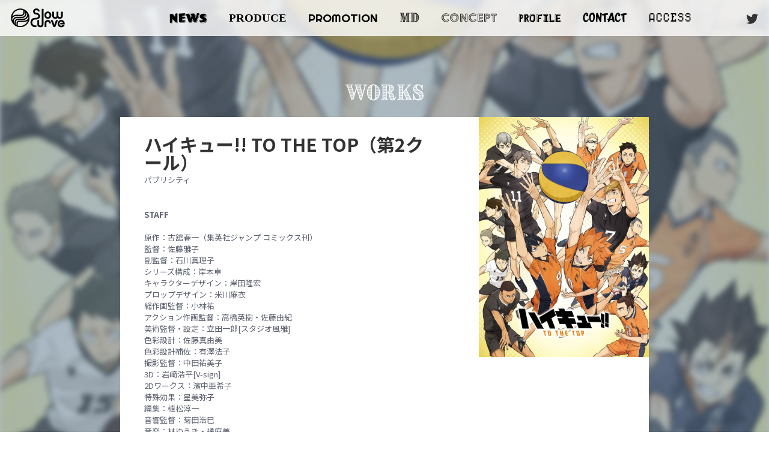

--- FILE ---
content_type: text/html; charset=UTF-8
request_url: https://www.slowcurve.co.jp/works/1414/
body_size: 11341
content:

<!doctype html>

<!--[if lt IE 7]><html dir="ltr" lang="ja" prefix="og: https://ogp.me/ns#" class="no-js lt-ie9 lt-ie8 lt-ie7"><![endif]-->
<!--[if (IE 7)&!(IEMobile)]><html dir="ltr" lang="ja" prefix="og: https://ogp.me/ns#" class="no-js lt-ie9 lt-ie8"><![endif]-->
<!--[if (IE 8)&!(IEMobile)]><html dir="ltr" lang="ja" prefix="og: https://ogp.me/ns#" class="no-js lt-ie9"><![endif]-->
<!--[if gt IE 8]><!--> <html dir="ltr" lang="ja" prefix="og: https://ogp.me/ns#" class="no-js"><!--<![endif]-->

	<head>
		<meta charset="utf-8">

				<meta http-equiv="X-UA-Compatible" content="IE=edge">

		

				<meta name="HandheldFriendly" content="True">
		<meta name="MobileOptimized" content="320">
		<meta name="viewport" content="width=device-width, initial-scale=1"/>

		
		<link rel="icon" href="https://www.slowcurve.co.jp/scwp/wp-content/themes/slowcurve2019/favicon.ico">
		<!--[if IE]>
			<link rel="shortcut icon" href="https://www.slowcurve.co.jp/scwp/wp-content/themes/slowcurve2019/favicon.ico">
		<![endif]-->

		<link rel="pingback" href="https://www.slowcurve.co.jp/scwp/xmlrpc.php">

		<link rel="stylesheet" href="//use.typekit.net/oyr0jpv.css">
		<link href="//fonts.googleapis.com/css?family=Noto+Sans+JP:400,500,700,900&display=swap&subset=japanese" rel="stylesheet">
		<link href="//fonts.googleapis.com/css2?family=Righteous&display=swap" rel="stylesheet">
				
		<!-- All in One SEO 4.8.5 - aioseo.com -->
		<title>ハイキュー!! TO THE TOP（第2クール） | slowcurve</title>
	<meta name="description" content="STAFF原作：古舘春一（集英社ジャンプ コミックス刊）監督：佐藤雅子副監督：石川真理子シリーズ構成：岸本卓キ" />
	<meta name="robots" content="max-image-preview:large" />
	<link rel="canonical" href="https://www.slowcurve.co.jp/works/1414/" />
	<meta name="generator" content="All in One SEO (AIOSEO) 4.8.5" />
		<meta property="og:locale" content="ja_JP" />
		<meta property="og:site_name" content="slowcurve | 株式会社スロウカーブ" />
		<meta property="og:type" content="article" />
		<meta property="og:title" content="ハイキュー!! TO THE TOP（第2クール） | slowcurve" />
		<meta property="og:description" content="STAFF原作：古舘春一（集英社ジャンプ コミックス刊）監督：佐藤雅子副監督：石川真理子シリーズ構成：岸本卓キ" />
		<meta property="og:url" content="https://www.slowcurve.co.jp/works/1414/" />
		<meta property="article:published_time" content="2020-10-13T09:22:02+00:00" />
		<meta property="article:modified_time" content="2020-12-25T08:58:14+00:00" />
		<meta name="twitter:card" content="summary" />
		<meta name="twitter:title" content="ハイキュー!! TO THE TOP（第2クール） | slowcurve" />
		<meta name="twitter:description" content="STAFF原作：古舘春一（集英社ジャンプ コミックス刊）監督：佐藤雅子副監督：石川真理子シリーズ構成：岸本卓キ" />
		<script type="application/ld+json" class="aioseo-schema">
			{"@context":"https:\/\/schema.org","@graph":[{"@type":"BreadcrumbList","@id":"https:\/\/www.slowcurve.co.jp\/works\/1414\/#breadcrumblist","itemListElement":[{"@type":"ListItem","@id":"https:\/\/www.slowcurve.co.jp#listItem","position":1,"name":"Home","item":"https:\/\/www.slowcurve.co.jp","nextItem":{"@type":"ListItem","@id":"https:\/\/www.slowcurve.co.jp\/works\/1414\/#listItem","name":"\u30cf\u30a4\u30ad\u30e5\u30fc!! TO THE TOP\uff08\u7b2c2\u30af\u30fc\u30eb\uff09"}},{"@type":"ListItem","@id":"https:\/\/www.slowcurve.co.jp\/works\/1414\/#listItem","position":2,"name":"\u30cf\u30a4\u30ad\u30e5\u30fc!! TO THE TOP\uff08\u7b2c2\u30af\u30fc\u30eb\uff09","previousItem":{"@type":"ListItem","@id":"https:\/\/www.slowcurve.co.jp#listItem","name":"Home"}}]},{"@type":"Organization","@id":"https:\/\/www.slowcurve.co.jp\/#organization","name":"slowcurve","description":"\u682a\u5f0f\u4f1a\u793e\u30b9\u30ed\u30a6\u30ab\u30fc\u30d6","url":"https:\/\/www.slowcurve.co.jp\/"},{"@type":"WebPage","@id":"https:\/\/www.slowcurve.co.jp\/works\/1414\/#webpage","url":"https:\/\/www.slowcurve.co.jp\/works\/1414\/","name":"\u30cf\u30a4\u30ad\u30e5\u30fc!! TO THE TOP\uff08\u7b2c2\u30af\u30fc\u30eb\uff09 | slowcurve","description":"STAFF\u539f\u4f5c\uff1a\u53e4\u8218\u6625\u4e00\uff08\u96c6\u82f1\u793e\u30b8\u30e3\u30f3\u30d7 \u30b3\u30df\u30c3\u30af\u30b9\u520a\uff09\u76e3\u7763\uff1a\u4f50\u85e4\u96c5\u5b50\u526f\u76e3\u7763\uff1a\u77f3\u5ddd\u771f\u7406\u5b50\u30b7\u30ea\u30fc\u30ba\u69cb\u6210\uff1a\u5cb8\u672c\u5353\u30ad","inLanguage":"ja","isPartOf":{"@id":"https:\/\/www.slowcurve.co.jp\/#website"},"breadcrumb":{"@id":"https:\/\/www.slowcurve.co.jp\/works\/1414\/#breadcrumblist"},"image":{"@type":"ImageObject","url":"https:\/\/www.slowcurve.co.jp\/scwp\/wp-content\/uploads\/2020\/10\/hq_to-the-top_2cool_poster_visual_0331_result_s.jpg","@id":"https:\/\/www.slowcurve.co.jp\/works\/1414\/#mainImage","width":707,"height":1000},"primaryImageOfPage":{"@id":"https:\/\/www.slowcurve.co.jp\/works\/1414\/#mainImage"},"datePublished":"2020-10-13T18:22:02+09:00","dateModified":"2020-12-25T17:58:14+09:00"},{"@type":"WebSite","@id":"https:\/\/www.slowcurve.co.jp\/#website","url":"https:\/\/www.slowcurve.co.jp\/","name":"slowcurve","description":"\u682a\u5f0f\u4f1a\u793e\u30b9\u30ed\u30a6\u30ab\u30fc\u30d6","inLanguage":"ja","publisher":{"@id":"https:\/\/www.slowcurve.co.jp\/#organization"}}]}
		</script>
		<!-- All in One SEO -->

<link rel='dns-prefetch' href='//fonts.googleapis.com' />
<link rel="alternate" type="application/rss+xml" title="slowcurve &raquo; フィード" href="https://www.slowcurve.co.jp/feed/" />
<link rel="alternate" type="application/rss+xml" title="slowcurve &raquo; コメントフィード" href="https://www.slowcurve.co.jp/comments/feed/" />
<script type="text/javascript">
/* <![CDATA[ */
window._wpemojiSettings = {"baseUrl":"https:\/\/s.w.org\/images\/core\/emoji\/15.0.3\/72x72\/","ext":".png","svgUrl":"https:\/\/s.w.org\/images\/core\/emoji\/15.0.3\/svg\/","svgExt":".svg","source":{"concatemoji":"https:\/\/www.slowcurve.co.jp\/scwp\/wp-includes\/js\/wp-emoji-release.min.js"}};
/*! This file is auto-generated */
!function(i,n){var o,s,e;function c(e){try{var t={supportTests:e,timestamp:(new Date).valueOf()};sessionStorage.setItem(o,JSON.stringify(t))}catch(e){}}function p(e,t,n){e.clearRect(0,0,e.canvas.width,e.canvas.height),e.fillText(t,0,0);var t=new Uint32Array(e.getImageData(0,0,e.canvas.width,e.canvas.height).data),r=(e.clearRect(0,0,e.canvas.width,e.canvas.height),e.fillText(n,0,0),new Uint32Array(e.getImageData(0,0,e.canvas.width,e.canvas.height).data));return t.every(function(e,t){return e===r[t]})}function u(e,t,n){switch(t){case"flag":return n(e,"\ud83c\udff3\ufe0f\u200d\u26a7\ufe0f","\ud83c\udff3\ufe0f\u200b\u26a7\ufe0f")?!1:!n(e,"\ud83c\uddfa\ud83c\uddf3","\ud83c\uddfa\u200b\ud83c\uddf3")&&!n(e,"\ud83c\udff4\udb40\udc67\udb40\udc62\udb40\udc65\udb40\udc6e\udb40\udc67\udb40\udc7f","\ud83c\udff4\u200b\udb40\udc67\u200b\udb40\udc62\u200b\udb40\udc65\u200b\udb40\udc6e\u200b\udb40\udc67\u200b\udb40\udc7f");case"emoji":return!n(e,"\ud83d\udc26\u200d\u2b1b","\ud83d\udc26\u200b\u2b1b")}return!1}function f(e,t,n){var r="undefined"!=typeof WorkerGlobalScope&&self instanceof WorkerGlobalScope?new OffscreenCanvas(300,150):i.createElement("canvas"),a=r.getContext("2d",{willReadFrequently:!0}),o=(a.textBaseline="top",a.font="600 32px Arial",{});return e.forEach(function(e){o[e]=t(a,e,n)}),o}function t(e){var t=i.createElement("script");t.src=e,t.defer=!0,i.head.appendChild(t)}"undefined"!=typeof Promise&&(o="wpEmojiSettingsSupports",s=["flag","emoji"],n.supports={everything:!0,everythingExceptFlag:!0},e=new Promise(function(e){i.addEventListener("DOMContentLoaded",e,{once:!0})}),new Promise(function(t){var n=function(){try{var e=JSON.parse(sessionStorage.getItem(o));if("object"==typeof e&&"number"==typeof e.timestamp&&(new Date).valueOf()<e.timestamp+604800&&"object"==typeof e.supportTests)return e.supportTests}catch(e){}return null}();if(!n){if("undefined"!=typeof Worker&&"undefined"!=typeof OffscreenCanvas&&"undefined"!=typeof URL&&URL.createObjectURL&&"undefined"!=typeof Blob)try{var e="postMessage("+f.toString()+"("+[JSON.stringify(s),u.toString(),p.toString()].join(",")+"));",r=new Blob([e],{type:"text/javascript"}),a=new Worker(URL.createObjectURL(r),{name:"wpTestEmojiSupports"});return void(a.onmessage=function(e){c(n=e.data),a.terminate(),t(n)})}catch(e){}c(n=f(s,u,p))}t(n)}).then(function(e){for(var t in e)n.supports[t]=e[t],n.supports.everything=n.supports.everything&&n.supports[t],"flag"!==t&&(n.supports.everythingExceptFlag=n.supports.everythingExceptFlag&&n.supports[t]);n.supports.everythingExceptFlag=n.supports.everythingExceptFlag&&!n.supports.flag,n.DOMReady=!1,n.readyCallback=function(){n.DOMReady=!0}}).then(function(){return e}).then(function(){var e;n.supports.everything||(n.readyCallback(),(e=n.source||{}).concatemoji?t(e.concatemoji):e.wpemoji&&e.twemoji&&(t(e.twemoji),t(e.wpemoji)))}))}((window,document),window._wpemojiSettings);
/* ]]> */
</script>
<style id='wp-emoji-styles-inline-css' type='text/css'>

	img.wp-smiley, img.emoji {
		display: inline !important;
		border: none !important;
		box-shadow: none !important;
		height: 1em !important;
		width: 1em !important;
		margin: 0 0.07em !important;
		vertical-align: -0.1em !important;
		background: none !important;
		padding: 0 !important;
	}
</style>
<link rel='stylesheet' id='wp-block-library-css' href='https://www.slowcurve.co.jp/scwp/wp-includes/css/dist/block-library/style.min.css' type='text/css' media='all' />
<style id='classic-theme-styles-inline-css' type='text/css'>
/*! This file is auto-generated */
.wp-block-button__link{color:#fff;background-color:#32373c;border-radius:9999px;box-shadow:none;text-decoration:none;padding:calc(.667em + 2px) calc(1.333em + 2px);font-size:1.125em}.wp-block-file__button{background:#32373c;color:#fff;text-decoration:none}
</style>
<style id='global-styles-inline-css' type='text/css'>
body{--wp--preset--color--black: #000000;--wp--preset--color--cyan-bluish-gray: #abb8c3;--wp--preset--color--white: #ffffff;--wp--preset--color--pale-pink: #f78da7;--wp--preset--color--vivid-red: #cf2e2e;--wp--preset--color--luminous-vivid-orange: #ff6900;--wp--preset--color--luminous-vivid-amber: #fcb900;--wp--preset--color--light-green-cyan: #7bdcb5;--wp--preset--color--vivid-green-cyan: #00d084;--wp--preset--color--pale-cyan-blue: #8ed1fc;--wp--preset--color--vivid-cyan-blue: #0693e3;--wp--preset--color--vivid-purple: #9b51e0;--wp--preset--gradient--vivid-cyan-blue-to-vivid-purple: linear-gradient(135deg,rgba(6,147,227,1) 0%,rgb(155,81,224) 100%);--wp--preset--gradient--light-green-cyan-to-vivid-green-cyan: linear-gradient(135deg,rgb(122,220,180) 0%,rgb(0,208,130) 100%);--wp--preset--gradient--luminous-vivid-amber-to-luminous-vivid-orange: linear-gradient(135deg,rgba(252,185,0,1) 0%,rgba(255,105,0,1) 100%);--wp--preset--gradient--luminous-vivid-orange-to-vivid-red: linear-gradient(135deg,rgba(255,105,0,1) 0%,rgb(207,46,46) 100%);--wp--preset--gradient--very-light-gray-to-cyan-bluish-gray: linear-gradient(135deg,rgb(238,238,238) 0%,rgb(169,184,195) 100%);--wp--preset--gradient--cool-to-warm-spectrum: linear-gradient(135deg,rgb(74,234,220) 0%,rgb(151,120,209) 20%,rgb(207,42,186) 40%,rgb(238,44,130) 60%,rgb(251,105,98) 80%,rgb(254,248,76) 100%);--wp--preset--gradient--blush-light-purple: linear-gradient(135deg,rgb(255,206,236) 0%,rgb(152,150,240) 100%);--wp--preset--gradient--blush-bordeaux: linear-gradient(135deg,rgb(254,205,165) 0%,rgb(254,45,45) 50%,rgb(107,0,62) 100%);--wp--preset--gradient--luminous-dusk: linear-gradient(135deg,rgb(255,203,112) 0%,rgb(199,81,192) 50%,rgb(65,88,208) 100%);--wp--preset--gradient--pale-ocean: linear-gradient(135deg,rgb(255,245,203) 0%,rgb(182,227,212) 50%,rgb(51,167,181) 100%);--wp--preset--gradient--electric-grass: linear-gradient(135deg,rgb(202,248,128) 0%,rgb(113,206,126) 100%);--wp--preset--gradient--midnight: linear-gradient(135deg,rgb(2,3,129) 0%,rgb(40,116,252) 100%);--wp--preset--font-size--small: 13px;--wp--preset--font-size--medium: 20px;--wp--preset--font-size--large: 36px;--wp--preset--font-size--x-large: 42px;--wp--preset--spacing--20: 0.44rem;--wp--preset--spacing--30: 0.67rem;--wp--preset--spacing--40: 1rem;--wp--preset--spacing--50: 1.5rem;--wp--preset--spacing--60: 2.25rem;--wp--preset--spacing--70: 3.38rem;--wp--preset--spacing--80: 5.06rem;--wp--preset--shadow--natural: 6px 6px 9px rgba(0, 0, 0, 0.2);--wp--preset--shadow--deep: 12px 12px 50px rgba(0, 0, 0, 0.4);--wp--preset--shadow--sharp: 6px 6px 0px rgba(0, 0, 0, 0.2);--wp--preset--shadow--outlined: 6px 6px 0px -3px rgba(255, 255, 255, 1), 6px 6px rgba(0, 0, 0, 1);--wp--preset--shadow--crisp: 6px 6px 0px rgba(0, 0, 0, 1);}:where(.is-layout-flex){gap: 0.5em;}:where(.is-layout-grid){gap: 0.5em;}body .is-layout-flex{display: flex;}body .is-layout-flex{flex-wrap: wrap;align-items: center;}body .is-layout-flex > *{margin: 0;}body .is-layout-grid{display: grid;}body .is-layout-grid > *{margin: 0;}:where(.wp-block-columns.is-layout-flex){gap: 2em;}:where(.wp-block-columns.is-layout-grid){gap: 2em;}:where(.wp-block-post-template.is-layout-flex){gap: 1.25em;}:where(.wp-block-post-template.is-layout-grid){gap: 1.25em;}.has-black-color{color: var(--wp--preset--color--black) !important;}.has-cyan-bluish-gray-color{color: var(--wp--preset--color--cyan-bluish-gray) !important;}.has-white-color{color: var(--wp--preset--color--white) !important;}.has-pale-pink-color{color: var(--wp--preset--color--pale-pink) !important;}.has-vivid-red-color{color: var(--wp--preset--color--vivid-red) !important;}.has-luminous-vivid-orange-color{color: var(--wp--preset--color--luminous-vivid-orange) !important;}.has-luminous-vivid-amber-color{color: var(--wp--preset--color--luminous-vivid-amber) !important;}.has-light-green-cyan-color{color: var(--wp--preset--color--light-green-cyan) !important;}.has-vivid-green-cyan-color{color: var(--wp--preset--color--vivid-green-cyan) !important;}.has-pale-cyan-blue-color{color: var(--wp--preset--color--pale-cyan-blue) !important;}.has-vivid-cyan-blue-color{color: var(--wp--preset--color--vivid-cyan-blue) !important;}.has-vivid-purple-color{color: var(--wp--preset--color--vivid-purple) !important;}.has-black-background-color{background-color: var(--wp--preset--color--black) !important;}.has-cyan-bluish-gray-background-color{background-color: var(--wp--preset--color--cyan-bluish-gray) !important;}.has-white-background-color{background-color: var(--wp--preset--color--white) !important;}.has-pale-pink-background-color{background-color: var(--wp--preset--color--pale-pink) !important;}.has-vivid-red-background-color{background-color: var(--wp--preset--color--vivid-red) !important;}.has-luminous-vivid-orange-background-color{background-color: var(--wp--preset--color--luminous-vivid-orange) !important;}.has-luminous-vivid-amber-background-color{background-color: var(--wp--preset--color--luminous-vivid-amber) !important;}.has-light-green-cyan-background-color{background-color: var(--wp--preset--color--light-green-cyan) !important;}.has-vivid-green-cyan-background-color{background-color: var(--wp--preset--color--vivid-green-cyan) !important;}.has-pale-cyan-blue-background-color{background-color: var(--wp--preset--color--pale-cyan-blue) !important;}.has-vivid-cyan-blue-background-color{background-color: var(--wp--preset--color--vivid-cyan-blue) !important;}.has-vivid-purple-background-color{background-color: var(--wp--preset--color--vivid-purple) !important;}.has-black-border-color{border-color: var(--wp--preset--color--black) !important;}.has-cyan-bluish-gray-border-color{border-color: var(--wp--preset--color--cyan-bluish-gray) !important;}.has-white-border-color{border-color: var(--wp--preset--color--white) !important;}.has-pale-pink-border-color{border-color: var(--wp--preset--color--pale-pink) !important;}.has-vivid-red-border-color{border-color: var(--wp--preset--color--vivid-red) !important;}.has-luminous-vivid-orange-border-color{border-color: var(--wp--preset--color--luminous-vivid-orange) !important;}.has-luminous-vivid-amber-border-color{border-color: var(--wp--preset--color--luminous-vivid-amber) !important;}.has-light-green-cyan-border-color{border-color: var(--wp--preset--color--light-green-cyan) !important;}.has-vivid-green-cyan-border-color{border-color: var(--wp--preset--color--vivid-green-cyan) !important;}.has-pale-cyan-blue-border-color{border-color: var(--wp--preset--color--pale-cyan-blue) !important;}.has-vivid-cyan-blue-border-color{border-color: var(--wp--preset--color--vivid-cyan-blue) !important;}.has-vivid-purple-border-color{border-color: var(--wp--preset--color--vivid-purple) !important;}.has-vivid-cyan-blue-to-vivid-purple-gradient-background{background: var(--wp--preset--gradient--vivid-cyan-blue-to-vivid-purple) !important;}.has-light-green-cyan-to-vivid-green-cyan-gradient-background{background: var(--wp--preset--gradient--light-green-cyan-to-vivid-green-cyan) !important;}.has-luminous-vivid-amber-to-luminous-vivid-orange-gradient-background{background: var(--wp--preset--gradient--luminous-vivid-amber-to-luminous-vivid-orange) !important;}.has-luminous-vivid-orange-to-vivid-red-gradient-background{background: var(--wp--preset--gradient--luminous-vivid-orange-to-vivid-red) !important;}.has-very-light-gray-to-cyan-bluish-gray-gradient-background{background: var(--wp--preset--gradient--very-light-gray-to-cyan-bluish-gray) !important;}.has-cool-to-warm-spectrum-gradient-background{background: var(--wp--preset--gradient--cool-to-warm-spectrum) !important;}.has-blush-light-purple-gradient-background{background: var(--wp--preset--gradient--blush-light-purple) !important;}.has-blush-bordeaux-gradient-background{background: var(--wp--preset--gradient--blush-bordeaux) !important;}.has-luminous-dusk-gradient-background{background: var(--wp--preset--gradient--luminous-dusk) !important;}.has-pale-ocean-gradient-background{background: var(--wp--preset--gradient--pale-ocean) !important;}.has-electric-grass-gradient-background{background: var(--wp--preset--gradient--electric-grass) !important;}.has-midnight-gradient-background{background: var(--wp--preset--gradient--midnight) !important;}.has-small-font-size{font-size: var(--wp--preset--font-size--small) !important;}.has-medium-font-size{font-size: var(--wp--preset--font-size--medium) !important;}.has-large-font-size{font-size: var(--wp--preset--font-size--large) !important;}.has-x-large-font-size{font-size: var(--wp--preset--font-size--x-large) !important;}
.wp-block-navigation a:where(:not(.wp-element-button)){color: inherit;}
:where(.wp-block-post-template.is-layout-flex){gap: 1.25em;}:where(.wp-block-post-template.is-layout-grid){gap: 1.25em;}
:where(.wp-block-columns.is-layout-flex){gap: 2em;}:where(.wp-block-columns.is-layout-grid){gap: 2em;}
.wp-block-pullquote{font-size: 1.5em;line-height: 1.6;}
</style>
<link rel='stylesheet' id='contact-form-7-css' href='https://www.slowcurve.co.jp/scwp/wp-content/plugins/contact-form-7/includes/css/styles.css' type='text/css' media='all' />
<link rel='stylesheet' id='googleFonts-css' href='//fonts.googleapis.com/css?family=Lato%3A400%2C700%2C400italic%2C700italic' type='text/css' media='all' />
<link rel='stylesheet' id='bones-stylesheet-css' href='https://www.slowcurve.co.jp/scwp/wp-content/themes/slowcurve2019/library/css/style.css' type='text/css' media='all' />
<!--[if lt IE 9]>
<link rel='stylesheet' id='bones-ie-only-css' href='https://www.slowcurve.co.jp/scwp/wp-content/themes/slowcurve2019/library/css/ie.css' type='text/css' media='all' />
<![endif]-->
<script type="text/javascript" src="https://www.slowcurve.co.jp/scwp/wp-content/themes/slowcurve2019/library/js/libs/modernizr.custom.min.js" id="bones-modernizr-js"></script>
<script type="text/javascript" src="https://www.slowcurve.co.jp/scwp/wp-includes/js/jquery/jquery.min.js" id="jquery-core-js"></script>
<script type="text/javascript" src="https://www.slowcurve.co.jp/scwp/wp-includes/js/jquery/jquery-migrate.min.js" id="jquery-migrate-js"></script>
<link rel="https://api.w.org/" href="https://www.slowcurve.co.jp/wp-json/" /><link rel="alternate" type="application/json" href="https://www.slowcurve.co.jp/wp-json/wp/v2/works/1414" /><link rel='shortlink' href='https://www.slowcurve.co.jp/?p=1414' />
<link rel="alternate" type="application/json+oembed" href="https://www.slowcurve.co.jp/wp-json/oembed/1.0/embed?url=https%3A%2F%2Fwww.slowcurve.co.jp%2Fworks%2F1414%2F" />
<link rel="alternate" type="text/xml+oembed" href="https://www.slowcurve.co.jp/wp-json/oembed/1.0/embed?url=https%3A%2F%2Fwww.slowcurve.co.jp%2Fworks%2F1414%2F&#038;format=xml" />

<!-- BEGIN: WP Social Bookmarking Light HEAD -->


<script>
    (function (d, s, id) {
        var js, fjs = d.getElementsByTagName(s)[0];
        if (d.getElementById(id)) return;
        js = d.createElement(s);
        js.id = id;
        js.src = "//connect.facebook.net/ja_JP/sdk.js#xfbml=1&version=v2.7";
        fjs.parentNode.insertBefore(js, fjs);
    }(document, 'script', 'facebook-jssdk'));
</script>

<style type="text/css">
    .wp_social_bookmarking_light{
    border: 0 !important;
    padding: 10px 0 20px 0 !important;
    margin: 0 !important;
}
.wp_social_bookmarking_light div{
    float: left !important;
    border: 0 !important;
    padding: 0 !important;
    margin: 0 5px 0px 0 !important;
    min-height: 30px !important;
    line-height: 18px !important;
    text-indent: 0 !important;
}
.wp_social_bookmarking_light img{
    border: 0 !important;
    padding: 0;
    margin: 0;
    vertical-align: top !important;
}
.wp_social_bookmarking_light_clear{
    clear: both !important;
}
#fb-root{
    display: none;
}
.wsbl_twitter{
    width: 100px;
}
.wsbl_facebook_like iframe{
    max-width: none !important;
}
</style>
<!-- END: WP Social Bookmarking Light HEAD -->
		<link href="https://www.slowcurve.co.jp/scwp/wp-content/themes/slowcurve2019/library/css/override.css?1754471926" rel="stylesheet">
		<link href="https://www.slowcurve.co.jp/scwp/wp-content/themes/slowcurve2019/library/css/libs/slick.css" rel="stylesheet">
				<script type='text/javascript' src='https://www.slowcurve.co.jp/scwp/wp-content/themes/slowcurve2019/library/js/libs/masonry.min.js'></script>
		<script type="text/javascript">
		<!--
		var works_class_name = {
		"promotion":"PROMOTION","merchandising":"MERCHANDISING","produce":"PRODUCE"		};
		//-->
		</script>
		<script type='text/javascript' src='https://www.slowcurve.co.jp/scwp/wp-content/themes/slowcurve2019/library/js/common.js?1574837780'></script>
		<script type='text/javascript' src='https://www.slowcurve.co.jp/scwp/wp-content/themes/slowcurve2019/library/js/works_detail.js?1574831494'></script>
				
		<!-- Global site tag (gtag.js) - Google Analytics -->
<script async src="https://www.googletagmanager.com/gtag/js?id=UA-152974710-1"></script>
<script>
  window.dataLayer = window.dataLayer || [];
  function gtag(){dataLayer.push(arguments);}
  gtag('js', new Date());

  gtag('config', 'UA-152974710-1');
</script>
				<meta property="og:title" content="ハイキュー!! TO THE TOP（第2クール） | slowcurve" />
		<meta property="og:image" content="https://www.slowcurve.co.jp/scwp/wp-content/uploads/2020/10/hq_to-the-top_2cool_poster_visual_0331_result_s.jpg"/>
		<meta property="og:url" content="https://www.slowcurve.co.jp/works/1414/" />
		<meta property="og:description" content="STAFF原作：古舘春一（集英社ジャンプ コミックス刊）監督：佐藤雅子副監督：石川真理子シリーズ構成：岸本卓キャラクターデザイン：岸田隆宏プロップデザイン：米川麻衣総作画監督：小林祐アクション作画監督..." />
	</head>

	<body class="works-template-default single single-works postid-1414" itemscope itemtype="http://schema.org/WebPage">

	<div class="loading-layer show" style="background:#fff;position:fixed;top:0;left:0;width:100%;height:100%;">
		<img src="https://www.slowcurve.co.jp/scwp/wp-content/themes/slowcurve2019/library/images/common/simbol_loading.gif">
	</div>

		<div id="container">

			<header class="header" role="banner" itemscope itemtype="http://schema.org/WPHeader">

				<div id="inner-header" class="wrap cf">

										<p id="logo" class="h1" itemscope itemtype="http://schema.org/Organization"><a href="https://www.slowcurve.co.jp" rel="nofollow"><img src="https://www.slowcurve.co.jp/scwp/wp-content/themes/slowcurve2019/library/images/common/sc_logo_black.png" alt="slowcurve" width="150"></a></p>

															<div class="lang"><a href="/">JP</a> | <a href="https://slowcurve-produce.jp/en/">EN</a></div>
					<a href="javascript:void(0)" class="spBtn"><img src="https://www.slowcurve.co.jp/scwp/wp-content/themes/slowcurve2019/library/images/common/head_icon_menu_off.png?1125" width="20" title="Menu"></a>
					<nav role="navigation" itemscope itemtype="http://schema.org/SiteNavigationElement">
						<ul id="menu-main" class="nav top-nav cf"><li id="menu-item-22" class="menu-item menu-item-type-post_type menu-item-object-page menu-item-22"><a href="https://www.slowcurve.co.jp/news/">NEWS</a></li>
<li id="menu-item-2766" class="menu-item menu-item-type-custom menu-item-object-custom menu-item-2766"><a href="https://slowcurve-produce.jp/">PRODUCE</a></li>
<li id="menu-item-2767" class="menu-item menu-item-type-post_type menu-item-object-page menu-item-2767"><a href="https://www.slowcurve.co.jp/works-promotion/">PROMOTION</a></li>
<li id="menu-item-2768" class="menu-item menu-item-type-post_type menu-item-object-page menu-item-2768"><a href="https://www.slowcurve.co.jp/works-merchandising/">MD</a></li>
<li id="menu-item-20" class="menu-item menu-item-type-post_type menu-item-object-page menu-item-20"><a href="https://www.slowcurve.co.jp/concept/">CONCEPT</a></li>
<li id="menu-item-19" class="menu-item menu-item-type-post_type menu-item-object-page menu-item-19"><a href="https://www.slowcurve.co.jp/profile/">PROFILE</a></li>
<li id="menu-item-1174" class="menu-item menu-item-type-post_type menu-item-object-page menu-item-1174"><a href="https://www.slowcurve.co.jp/contact/">CONTACT</a></li>
<li id="menu-item-1173" class="menu-item menu-item-type-post_type menu-item-object-page menu-item-1173"><a href="https://www.slowcurve.co.jp/access/">ACCESS</a></li>
</ul><!--
						<a href="javascript:void(0)" class="spBtn-close"><img src="https://www.slowcurve.co.jp/scwp/wp-content/themes/slowcurve2019/library/images/common/head_icon_menu_x_black.png" height="24" width="24" title="Menu"></a>-->
						<p class="headBtnWrap">
							<a href="https://twitter.com/slowcurvepr" target="_blank" class="headBtn tw">
								<img src="https://www.slowcurve.co.jp/scwp/wp-content/themes/slowcurve2019/library/images/common/head_icon_tw_off.png?1115" width="20" title="Twitter" class="toggle-btn">
							</a>
<!--
							<a href="https://www.facebook.com/slowcurvejp" target="_blank" class="headBtn fb">
								<img src="https://www.slowcurve.co.jp/scwp/wp-content/themes/slowcurve2019/library/images/common/head_icon_fb_off.png?1115" width="12" title="FaceBook" class="toggle-btn">
							</a>
-->
	    				</p>
					</nav>

				</div>

			</header>
			<span class="header-blur"></span><style>
	.works-loading-layer img {
		top: 400px;
	}
	.works-template-default #topblock {
		transition: height 1s ease 0s;
	}
</style>
			<div id="bg-container">
				<span class="blur"></span>
								<img width="707" height="1000" src="https://www.slowcurve.co.jp/scwp/wp-content/uploads/2020/10/hq_to-the-top_2cool_poster_visual_0331_result_s.jpg" class="bg wp-post-image" alt="" decoding="async" fetchpriority="high" />							</div>
			<div id="content">
				<div id="topblock" class="promotion">
					<div class="works-detail">
						<h1 class="pagettl">
							<span>WORKS</span>
						</h1>
						<div class="detail">
							<h2>ハイキュー!! TO THE TOP（第2クール）</h2>
							パブリシティ														<img width="707" height="1000" src="https://www.slowcurve.co.jp/scwp/wp-content/uploads/2020/10/hq_to-the-top_2cool_poster_visual_0331_result_s.jpg" class="attachment-full size-full wp-post-image" alt="" decoding="async" loading="lazy" />														<div class="works-body">

<p><strong>STAFF<br></strong><br>原作：古舘春一（集英社ジャンプ コミックス刊）<br>監督：佐藤雅子<br>副監督：石川真理子<br>シリーズ構成：岸本卓<br>キャラクターデザイン：岸田隆宏<br>プロップデザイン：米川麻衣<br>総作画監督：小林祐<br>アクション作画監督：高橋英樹・佐藤由紀<br>美術監督・設定：立田一郎[スタジオ風雅]<br>色彩設計：佐藤真由美<br>色彩設計補佐：有澤法子<br>撮影監督：中田祐美子<br>3D：岩﨑浩平[V-sign]<br>2Dワークス：濱中亜希子<br>特殊効果：星美弥子<br>編集：植松淳一<br>音響監督：菊田浩巳<br>音楽：林ゆうき・橘麻美<br>制作：Production I.G</p>



<p><strong>CAST</strong><br>日向 翔陽：村瀬 歩<br>影山 飛雄：石川 界人<br>澤村 大地：日野 聡<br>菅原 孝支：入野 自由<br>田中 龍之介：林 勇<br>東峰 旭：細谷 佳正<br>西谷 夕：岡本 信彦<br>月島 蛍：内山 昂輝<br>山口 忠：斉藤 壮馬<br>縁下 力：増田 俊樹<br>清水 潔子：名塚 佳織<br>谷地 仁花：諸星 すみれ<br>武田 一鉄：神谷 浩史<br>烏養 繋心：江川 央生<br><br>宮 侑：宮野真守<br>宮 治：株元英彰<br>北 信介：野島健児<br>尾白アラン：笠間 淳<br>角名 倫太郎：島﨑信長<br>銀島 結：山本匠馬<br>大耳 練：宮園拓夢<br>赤木路成：松浦義之<br><br>星海 光来：花江夏樹<br><br>佐久早 聖臣：鳥海浩輔<br>古森 元也：上村祐翔</p>



<p><strong>STORY</strong><br><br>いよいよ開幕した春の高校バレー全国大会。初戦で椿原学園を破り、烏野高校排球部は2回戦進出を決めた。そして迎えた春高2日目。<br>2回戦の相手はIH準優勝の優勝候補、高校バレー界最強ツインズ“宮兄弟”擁する稲荷崎高校。<br>“最強の挑戦者”稲荷崎への挑戦がいま、始まる―!!</p>



<p><a href="https://haikyu.jp/">https://haikyu.jp/</a></p>
      </div>
      <span class="works-copyright">©古舘春一／集英社・「ハイキュー!!」製作委員会・MBS</span>
						</div>
					</div>
					<div class="works-loading-layer">
						<div class="works-detail">
							<h1 class="pagettl">
								<span>WORKS</span>
							</h1>
						</div>
						<img src="https://www.slowcurve.co.jp/scwp/wp-content/themes/slowcurve2019/library/images/common/simbol_loading_white.gif">
					</div>
				</div>

				<div id="inner-content" class="wrap cf">

					<main id="main" class="m-all t-all d-all cf" role="main" itemscope itemprop="mainContentOfPage" itemtype="http://schema.org/Blog">
						<nav class="works-navi">
							<ul>
								<li><span>ALL</span></li>
								<li><a href="https://www.slowcurve.co.jp/works-senden/">PRODUCE</a></li>
								<li><a href="https://www.slowcurve.co.jp/works-contents/">PROMOTION</a></li>
								<li><a href="https://www.slowcurve.co.jp/works-event/">MERCHANDISING</a></li>
							</ul>
						</nav>

												
						<div class="works-list">

							
														<div class="block-item m-1of2 t-1of3 d-1of4 cf">
																<a href="https://www.slowcurve.co.jp/works/2774/" rel="bookmark">
									<span class="works-img"><img width="900" height="506" src="https://www.slowcurve.co.jp/scwp/wp-content/uploads/2025/10/dc57bdbd2d2d58d72fd96fac2a74eb7f.jpg" class="attachment-full size-full wp-post-image" alt="" decoding="async" loading="lazy" /></span>
									<div class="works-info">
										<p class="ttl">初音ミク×AOZORAGEAR</p>
										<p class="attr">MERCHANDISING</p>
										<p class="attr2">グッズ制作</p>
									</div>
								</a>
															</div>
							
														<div class="block-item m-1of2 t-1of3 d-1of4 cf">
																<a href="https://www.slowcurve.co.jp/works/2772/" rel="bookmark">
									<span class="works-img"><img width="1809" height="2560" src="https://www.slowcurve.co.jp/scwp/wp-content/uploads/2025/10/SANDA_main_RGB_01_B-scaled.jpg" class="attachment-full size-full wp-post-image" alt="" decoding="async" loading="lazy" /></span>
									<div class="works-info">
										<p class="ttl">SANDA</p>
										<p class="attr">PROMOTION</p>
										<p class="attr2">アニメーション宣伝</p>
									</div>
								</a>
															</div>
							
														<div class="block-item m-1of2 t-1of3 d-1of4 cf">
																<a href="https://www.slowcurve.co.jp/works/2737/" rel="bookmark">
									<span class="works-img"><img width="1836" height="2560" src="https://www.slowcurve.co.jp/scwp/wp-content/uploads/2025/07/e6690751c0c8448ee5b23e2b7d32d7ed-scaled.jpg" class="attachment-full size-full wp-post-image" alt="" decoding="async" loading="lazy" /></span>
									<div class="works-info">
										<p class="ttl">ニャイト・オブ・ザ・リビングキャット</p>
										<p class="attr">PRODUCE</p>
										<p class="attr2">企画・プロデュース</p>
									</div>
								</a>
															</div>
							
														<div class="block-item m-1of2 t-1of3 d-1of4 cf">
																<a href="https://www.slowcurve.co.jp/works/2739/" rel="bookmark">
									<span class="works-img"><img width="1809" height="2560" src="https://www.slowcurve.co.jp/scwp/wp-content/uploads/2025/07/LB_teaser_FIX_CMYK-scaled.jpg" class="attachment-full size-full wp-post-image" alt="" decoding="async" loading="lazy" /></span>
									<div class="works-info">
										<p class="ttl">迷宮のしおり</p>
										<p class="attr">PRODUCE</p>
										<p class="attr2">企画・プロデュース</p>
									</div>
								</a>
															</div>
							
														<div class="block-item m-1of2 t-1of3 d-1of4 cf">
																<a href="https://www.slowcurve.co.jp/works/2743/" rel="bookmark">
									<span class="works-img"><img width="1460" height="2064" src="https://www.slowcurve.co.jp/scwp/wp-content/uploads/2025/07/661f3ade720361e346ae00bb9beb8e4c.jpg" class="attachment-full size-full wp-post-image" alt="" decoding="async" loading="lazy" /></span>
									<div class="works-info">
										<p class="ttl">陰陽廻天 Re:バース</p>
										<p class="attr">PROMOTION</p>
										<p class="attr2">アニメーション宣伝</p>
									</div>
								</a>
															</div>
							
														<div class="block-item m-1of2 t-1of3 d-1of4 cf">
																<a href="https://www.slowcurve.co.jp/works/2745/" rel="bookmark">
									<span class="works-img"><img width="1811" height="2560" src="https://www.slowcurve.co.jp/scwp/wp-content/uploads/2025/07/B2_FIX-scaled.jpg" class="attachment-full size-full wp-post-image" alt="" decoding="async" loading="lazy" /></span>
									<div class="works-info">
										<p class="ttl">地獄先生ぬ～べ～</p>
										<p class="attr">PROMOTION</p>
										<p class="attr2">アニメーション宣伝</p>
									</div>
								</a>
															</div>
							
														<div class="block-item m-1of2 t-1of3 d-1of4 cf">
																<a href="https://www.slowcurve.co.jp/works/2748/" rel="bookmark">
									<span class="works-img"><img width="1807" height="2560" src="https://www.slowcurve.co.jp/scwp/wp-content/uploads/2025/07/lp_tea_tate-scaled.jpg" class="attachment-full size-full wp-post-image" alt="" decoding="async" loading="lazy" /></span>
									<div class="works-info">
										<p class="ttl">Let’s Play クエストだらけのマイライフ</p>
										<p class="attr">PRODUCE</p>
										<p class="attr2">企画・プロデュース</p>
									</div>
								</a>
															</div>
							
														<div class="block-item m-1of2 t-1of3 d-1of4 cf">
																<a href="https://www.slowcurve.co.jp/works/2750/" rel="bookmark">
									<span class="works-img"><img width="900" height="506" src="https://www.slowcurve.co.jp/scwp/wp-content/uploads/2025/07/bffdc76a30f2bdd77e5cae46852d9cef.jpg" class="attachment-full size-full wp-post-image" alt="" decoding="async" loading="lazy" /></span>
									<div class="works-info">
										<p class="ttl">阪神タイガースのケロリン桶 ―生涯虎湯―グッズ</p>
										<p class="attr">MERCHANDISING</p>
										<p class="attr2">グッズ制作</p>
									</div>
								</a>
															</div>
							
														<div class="block-item m-1of2 t-1of3 d-1of4 cf">
																<a href="https://www.slowcurve.co.jp/works/2676/" rel="bookmark">
									<span class="works-img"><img width="1810" height="2560" src="https://www.slowcurve.co.jp/scwp/wp-content/uploads/2025/05/cd02ca78eaf54ffc9beeb678c27dacca-1-scaled.jpg" class="attachment-full size-full wp-post-image" alt="" decoding="async" loading="lazy" /></span>
									<div class="works-info">
										<p class="ttl">LAZARUS ラザロ</p>
										<p class="attr">PROMOTION</p>
										<p class="attr2">アニメーション宣伝</p>
									</div>
								</a>
															</div>
							
														<div class="block-item m-1of2 t-1of3 d-1of4 cf">
																<a href="https://www.slowcurve.co.jp/works/2684/" rel="bookmark">
									<span class="works-img"><img width="1810" height="2560" src="https://www.slowcurve.co.jp/scwp/wp-content/uploads/2025/05/1dcafd3f60cf9169137fd491a5708818-scaled.jpg" class="attachment-full size-full wp-post-image" alt="" decoding="async" loading="lazy" /></span>
									<div class="works-info">
										<p class="ttl">劇場版『僕とロボコ』</p>
										<p class="attr">PROMOTION</p>
										<p class="attr2">アニメーション宣伝</p>
									</div>
								</a>
															</div>
							
														<div class="block-item m-1of2 t-1of3 d-1of4 cf">
																<a href="https://www.slowcurve.co.jp/works/2674/" rel="bookmark">
									<span class="works-img"><img width="1415" height="2000" src="https://www.slowcurve.co.jp/scwp/wp-content/uploads/2025/05/5a6cc5a4b4155ec2ee0aa298f6a8c699.jpg" class="attachment-full size-full wp-post-image" alt="" decoding="async" loading="lazy" /></span>
									<div class="works-info">
										<p class="ttl">最強の王様、二度目の人生は何をする？</p>
										<p class="attr">PRODUCE</p>
										<p class="attr2">プロデュース・アニメーション宣伝</p>
									</div>
								</a>
															</div>
							
														<div class="block-item m-1of2 t-1of3 d-1of4 cf">
																<a href="https://www.slowcurve.co.jp/works/2678/" rel="bookmark">
									<span class="works-img"><img width="1811" height="2560" src="https://www.slowcurve.co.jp/scwp/wp-content/uploads/2025/05/rocklady_key_fix_logo_copy-scaled.jpg" class="attachment-full size-full wp-post-image" alt="" decoding="async" loading="lazy" /></span>
									<div class="works-info">
										<p class="ttl">ロックは淑女の嗜みでして</p>
										<p class="attr">PROMOTION</p>
										<p class="attr2">アニメーション宣伝</p>
									</div>
								</a>
															</div>
							
														<div class="block-item m-1of2 t-1of3 d-1of4 cf">
																<a href="https://www.slowcurve.co.jp/works/2680/" rel="bookmark">
									<span class="works-img"><img width="700" height="1000" src="https://www.slowcurve.co.jp/scwp/wp-content/uploads/2025/05/e10f4a41dcf9709c38d006b19ae69c8e.jpg" class="attachment-full size-full wp-post-image" alt="" decoding="async" loading="lazy" /></span>
									<div class="works-info">
										<p class="ttl">ゆるキャン△ SEASON３ ケロリン桶グッズ</p>
										<p class="attr">MERCHANDISING</p>
										<p class="attr2">グッズ制作</p>
									</div>
								</a>
															</div>
							
														<div class="block-item m-1of2 t-1of3 d-1of4 cf">
																<a href="https://www.slowcurve.co.jp/works/2685/" rel="bookmark">
									<span class="works-img"><img width="700" height="1000" src="https://www.slowcurve.co.jp/scwp/wp-content/uploads/2025/05/5fd1d56e56074f42f1de9749870126f1.jpg" class="attachment-full size-full wp-post-image" alt="" decoding="async" loading="lazy" /></span>
									<div class="works-info">
										<p class="ttl">アニメ「ぼっち・ざ・ろっく！」グッズ</p>
										<p class="attr">MERCHANDISING</p>
										<p class="attr2">グッズ制作</p>
									</div>
								</a>
															</div>
							
														<div class="block-item m-1of2 t-1of3 d-1of4 cf">
																<a href="https://www.slowcurve.co.jp/works/2657/" rel="bookmark">
									<span class="works-img"><img width="700" height="1000" src="https://www.slowcurve.co.jp/scwp/wp-content/uploads/2025/01/ds-ss4-1c-b2-rere2-lg-_s.jpg" class="attachment-full size-full wp-post-image" alt="" decoding="async" loading="lazy" /></span>
									<div class="works-info">
										<p class="ttl">Dr.STONE SCIENCE FUTURE 第1クール</p>
										<p class="attr">PROMOTION</p>
										<p class="attr2">アニメーション宣伝</p>
									</div>
								</a>
															</div>
							
														<div class="block-item m-1of2 t-1of3 d-1of4 cf">
																<a href="https://www.slowcurve.co.jp/works/2655/" rel="bookmark">
									<span class="works-img"><img width="700" height="1000" src="https://www.slowcurve.co.jp/scwp/wp-content/uploads/2025/01/74d2a0d52fc1484e174c4f0d24673ad4.jpg" class="attachment-full size-full wp-post-image" alt="" decoding="async" loading="lazy" /></span>
									<div class="works-info">
										<p class="ttl">劇場版「地球防衛部ETERNAL LOVE!」</p>
										<p class="attr">PROMOTION</p>
										<p class="attr2">アニメーション宣伝</p>
									</div>
								</a>
															</div>
							
														<div class="block-item m-1of2 t-1of3 d-1of4 cf">
																<a href="https://www.slowcurve.co.jp/works/2653/" rel="bookmark">
									<span class="works-img"><img width="700" height="1000" src="https://www.slowcurve.co.jp/scwp/wp-content/uploads/2025/01/40b00c9d29c090ebecab60511a272164.jpg" class="attachment-full size-full wp-post-image" alt="" decoding="async" loading="lazy" /></span>
									<div class="works-info">
										<p class="ttl">ゆるキャン△ SEASON３ ケロリン桶</p>
										<p class="attr">MERCHANDISING</p>
										<p class="attr2">グッズ制作</p>
									</div>
								</a>
															</div>
							
														<div class="block-item m-1of2 t-1of3 d-1of4 cf">
																<a href="https://www.slowcurve.co.jp/works/2651/" rel="bookmark">
									<span class="works-img"><img width="700" height="1000" src="https://www.slowcurve.co.jp/scwp/wp-content/uploads/2025/01/d4d58c9b06fb4263a2c815732306d15c.jpg" class="attachment-full size-full wp-post-image" alt="" decoding="async" loading="lazy" /></span>
									<div class="works-info">
										<p class="ttl">ショッカーのケロリン桶（Art by 大川ぶくぶ）</p>
										<p class="attr">MERCHANDISING</p>
										<p class="attr2">グッズ制作</p>
									</div>
								</a>
															</div>
							
														<div class="block-item m-1of2 t-1of3 d-1of4 cf">
																<a href="https://www.slowcurve.co.jp/works/2649/" rel="bookmark">
									<span class="works-img"><img width="1000" height="1000" src="https://www.slowcurve.co.jp/scwp/wp-content/uploads/2025/01/handy-warmer_1_s.jpg" class="attachment-full size-full wp-post-image" alt="" decoding="async" loading="lazy" /></span>
									<div class="works-info">
										<p class="ttl">ゆるキャン△ハンディカイロ（志摩リン＆土岐綾乃 ver.）</p>
										<p class="attr">MERCHANDISING</p>
										<p class="attr2">グッズ制作</p>
									</div>
								</a>
															</div>
							
														<div class="block-item m-1of2 t-1of3 d-1of4 cf">
																<a href="https://www.slowcurve.co.jp/works/2646/" rel="bookmark">
									<span class="works-img"><img width="1000" height="667" src="https://www.slowcurve.co.jp/scwp/wp-content/uploads/2025/01/8878a20a3b8fb0ab3dfe3b528ecac0c4.jpg" class="attachment-full size-full wp-post-image" alt="" decoding="async" loading="lazy" /></span>
									<div class="works-info">
										<p class="ttl">北斗の拳 グレーチタンコーティング万能剣型包丁 サウザー仕様</p>
										<p class="attr">MERCHANDISING</p>
										<p class="attr2">グッズ制作</p>
									</div>
								</a>
															</div>
							
														<div class="block-item m-1of2 t-1of3 d-1of4 cf">
																<a href="https://www.slowcurve.co.jp/works/2644/" rel="bookmark">
									<span class="works-img"><img width="2000" height="2000" src="https://www.slowcurve.co.jp/scwp/wp-content/uploads/2025/01/magicink_1.jpg" class="attachment-full size-full wp-post-image" alt="" decoding="async" loading="lazy" /></span>
									<div class="works-info">
										<p class="ttl">ゆるキャン△ピングカー mkⅡ マジックインキ 2色セット</p>
										<p class="attr">MERCHANDISING</p>
										<p class="attr2">グッズ制作</p>
									</div>
								</a>
															</div>
							
														<div class="block-item m-1of2 t-1of3 d-1of4 cf">
																<a href="https://www.slowcurve.co.jp/works/2640/" rel="bookmark">
									<span class="works-img"><img width="1000" height="1000" src="https://www.slowcurve.co.jp/scwp/wp-content/uploads/2025/01/3dc7967c14cfb790f73e839184e1572b.jpg" class="attachment-full size-full wp-post-image" alt="" decoding="async" loading="lazy" /></span>
									<div class="works-info">
										<p class="ttl">MUROISM ハンディカイロ</p>
										<p class="attr">MERCHANDISING</p>
										<p class="attr2">グッズ制作</p>
									</div>
								</a>
															</div>
							
														<div class="block-item m-1of2 t-1of3 d-1of4 cf">
																<a href="https://www.slowcurve.co.jp/works/2613/" rel="bookmark">
									<span class="works-img"><img width="842" height="1191" src="https://www.slowcurve.co.jp/scwp/wp-content/uploads/2024/10/93433c96dd0923ca793c83b3163de897.jpg" class="attachment-full size-full wp-post-image" alt="" decoding="async" loading="lazy" /></span>
									<div class="works-info">
										<p class="ttl">カミエラビ シーズン２完結編</p>
										<p class="attr">PROMOTION</p>
										<p class="attr2">企画・プロデュース・アニメーション宣伝</p>
									</div>
								</a>
															</div>
							
														<div class="block-item m-1of2 t-1of3 d-1of4 cf">
																<a href="https://www.slowcurve.co.jp/works/2611/" rel="bookmark">
									<span class="works-img"><img width="1811" height="2560" src="https://www.slowcurve.co.jp/scwp/wp-content/uploads/2024/10/240814_PKS_-kv_A3_rgb-scaled.jpg" class="attachment-full size-full wp-post-image" alt="" decoding="async" loading="lazy" /></span>
									<div class="works-info">
										<p class="ttl">ぷにるはかわいいスライム</p>
										<p class="attr">PROMOTION</p>
										<p class="attr2">アニメーション宣伝</p>
									</div>
								</a>
															</div>
							
														</div>

							<div class="works-loading">
								<img src="https://www.slowcurve.co.jp/scwp/wp-content/themes/slowcurve2019/library/images/common/simbol_loading.gif">
							</div>
					</main>

				</div>

			</div>

			<footer class="footer" role="contentinfo" itemscope itemtype="http://schema.org/WPFooter">

				<div id="inner-footer" class="wrap cf">

					<div class="socialBtn wp_social_bookmarking_light">
			            <div class="wsbl_twitter">
			                <a href="https://twitter.com/share" class="twitter-share-button" data-url="https://www.slowcurve.co.jp/" data-text="株式会社スロウカーブ">Tweet</a>
			                <script>!function(d,s,id){var js,fjs=d.getElementsByTagName(s)[0],p='https';if(!d.getElementById(id)){js=d.createElement(s);js.id=id;js.src=p+'://platform.twitter.com/widgets.js';fjs.parentNode.insertBefore(js,fjs);}}(document, 'script', 'twitter-wjs');</script>
			            </div>
			            <div class="wsbl_facebook_like">
			                <div class="fb-like" data-href="http://www.slowcurve.co.jp/" data-layout="button_count" data-action="like" data-show-faces="false" data-share="false"></div>
			            </div>
			        </div>
			        <p><a href="/privacypolicy/" style="color: #fff;font-size: 0.8em;">プライバシーポリシー</a></p>
					<p class="source-org copyright">Copyright &copy; 2026 Slow Curve Co.,LTD. All Rights Reserved.</p>

				</div>

			</footer>

		</div>

				
<!-- BEGIN: WP Social Bookmarking Light FOOTER -->
    <script>!function(d,s,id){var js,fjs=d.getElementsByTagName(s)[0],p=/^http:/.test(d.location)?'http':'https';if(!d.getElementById(id)){js=d.createElement(s);js.id=id;js.src=p+'://platform.twitter.com/widgets.js';fjs.parentNode.insertBefore(js,fjs);}}(document, 'script', 'twitter-wjs');</script>


<!-- END: WP Social Bookmarking Light FOOTER -->
<script type="text/javascript" src="https://www.slowcurve.co.jp/scwp/wp-content/plugins/contact-form-7/includes/swv/js/index.js" id="swv-js"></script>
<script type="text/javascript" id="contact-form-7-js-extra">
/* <![CDATA[ */
var wpcf7 = {"api":{"root":"https:\/\/www.slowcurve.co.jp\/wp-json\/","namespace":"contact-form-7\/v1"}};
/* ]]> */
</script>
<script type="text/javascript" src="https://www.slowcurve.co.jp/scwp/wp-content/plugins/contact-form-7/includes/js/index.js" id="contact-form-7-js"></script>
<script type="text/javascript" src="https://www.slowcurve.co.jp/scwp/wp-content/themes/slowcurve2019/library/js/scripts.js" id="bones-js-js"></script>
<script type="text/javascript" src="https://www.slowcurve.co.jp/scwp/wp-content/themes/slowcurve2019/library/js/libs/slick.min.js" id="slick-js"></script>

<script language="JavaScript">
<!--
document.write("<img style='display:block; height:0;' src='https://www.slowcurve.co.jp/acc/acclog.cgi?");
document.write("referrer="+document.referrer+"&");
document.write("width="+screen.width+"&");
document.write("height="+screen.height+"&");
document.write("color="+screen.colorDepth+"'>");
// -->
</script>

	</body>

</html> <!-- end of site. what a ride! -->


--- FILE ---
content_type: text/css
request_url: https://www.slowcurve.co.jp/scwp/wp-content/themes/slowcurve2019/library/css/style.css
body_size: 20469
content:
/*! Made with Bones: http://themble.com/bones :) */
/******************************************************************
Site Name:
Author:

Stylesheet: Main Stylesheet

Here's where the magic happens. Here, you'll see we are calling in
the separate media queries. The base mobile goes outside any query
and is called at the beginning, after that we call the rest
of the styles inside media queries.

Helpful articles on Sass file organization:
http://thesassway.com/advanced/modular-css-naming-conventions

******************************************************************/
/*********************
IMPORTING PARTIALS
These files are needed at the beginning so that we establish all
our mixins, functions, and variables that we'll be using across
the whole project.
*********************/
/* normalize.css 2012-07-07T09:50 UTC - http://github.com/necolas/normalize.css */
/* ==========================================================================
   HTML5 display definitions
   ========================================================================== */
/**
 * Correct `block` display not defined in IE 8/9.
 */
@import url(https://fonts.googleapis.com/css?family=Open+Sans:300,400);
@import url("../css/libs/slick.css");
@import url("../css/libs/slick-theme.css");
/* line 23, ../scss/partials/_normalize.scss */
article,
aside,
details,
figcaption,
figure,
footer,
header,
hgroup,
main,
nav,
section,
summary {
  display: block;
}

/**
 * Correct `inline-block` display not defined in IE 8/9.
 */
/* line 33, ../scss/partials/_normalize.scss */
audio,
canvas,
video {
  display: inline-block;
}

/**
 * Prevent modern browsers from displaying `audio` without controls.
 * Remove excess height in iOS 5 devices.
 */
/* line 42, ../scss/partials/_normalize.scss */
audio:not([controls]) {
  display: none;
  height: 0;
}

/**
 * Address `[hidden]` styling not present in IE 8/9.
 * Hide the `template` element in IE, Safari, and Firefox < 22.
 */
/* line 53, ../scss/partials/_normalize.scss */
[hidden],
template {
  display: none;
}

/* ==========================================================================
   Base
   ========================================================================== */
/**
 * 1. Set default font family to sans-serif.
 * 2. Prevent iOS text size adjust after orientation change, without disabling
 *    user zoom.
 */
/* line 67, ../scss/partials/_normalize.scss */
html {
  font-family: sans-serif;
  /* 1 */
  -ms-text-size-adjust: 100%;
  /* 2 */
  -webkit-text-size-adjust: 100%;
  /* 2 */
}

/**
 * Remove default margin.
 */
/* line 77, ../scss/partials/_normalize.scss */
body {
  margin: 0;
}

/* ==========================================================================
   Links
   ========================================================================== */
/**
 * Remove the gray background color from active links in IE 10.
 */
/* line 89, ../scss/partials/_normalize.scss */
a {
  background: transparent;
}

/**
 * Address `outline` inconsistency between Chrome and other browsers.
 */
/* line 97, ../scss/partials/_normalize.scss */
a:focus {
  outline: thin dotted;
}

/**
 * Improve readability when focused and also mouse hovered in all browsers.
 */
/* line 106, ../scss/partials/_normalize.scss */
a:active,
a:hover {
  outline: 0;
}

/* ==========================================================================
   Typography
   ========================================================================== */
/**
 * Address variable `h1` font-size and margin within `section` and `article`
 * contexts in Firefox 4+, Safari 5, and Chrome.
 */
/* line 119, ../scss/partials/_normalize.scss */
h1 {
  font-size: 2em;
  margin: 0.67em 0;
}

/**
 * Address styling not present in IE 8/9, Safari 5, and Chrome.
 */
/* line 128, ../scss/partials/_normalize.scss */
abbr[title] {
  border-bottom: 1px dotted;
}

/**
 * Address style set to `bolder` in Firefox 4+, Safari 5, and Chrome.
 */
/* line 138, ../scss/partials/_normalize.scss */
b,
strong,
.strong {
  font-weight: bold;
}

/**
 * Address styling not present in Safari 5 and Chrome.
 */
/* line 148, ../scss/partials/_normalize.scss */
dfn,
em,
.em {
  font-style: italic;
}

/**
 * Address differences between Firefox and other browsers.
 */
/* line 156, ../scss/partials/_normalize.scss */
hr {
  -moz-box-sizing: content-box;
  box-sizing: content-box;
  height: 0;
}

/*
 * proper formatting (http://blog.fontdeck.com/post/9037028497/hyphens)
*/
/* line 166, ../scss/partials/_normalize.scss */
p {
  -webkit-hyphens: auto;
  -epub-hyphens: auto;
  -moz-hyphens: auto;
  hyphens: auto;
}

/*
 * Addresses margins set differently in IE6/7.
 */
/* line 177, ../scss/partials/_normalize.scss */
pre {
  margin: 0;
}

/**
 * Correct font family set oddly in Safari 5 and Chrome.
 */
/* line 188, ../scss/partials/_normalize.scss */
code,
kbd,
pre,
samp {
  font-family: monospace, serif;
  font-size: 1em;
}

/**
 * Improve readability of pre-formatted text in all browsers.
 */
/* line 197, ../scss/partials/_normalize.scss */
pre {
  white-space: pre-wrap;
}

/**
 * Set consistent quote types.
 */
/* line 205, ../scss/partials/_normalize.scss */
q {
  quotes: "\201C" "\201D" "\2018" "\2019";
}

/**
 * Address inconsistent and variable font size in all browsers.
 */
/* line 213, ../scss/partials/_normalize.scss */
q:before,
q:after {
  content: '';
  content: none;
}

/* line 218, ../scss/partials/_normalize.scss */
small, .small {
  font-size: 75%;
}

/**
 * Prevent `sub` and `sup` affecting `line-height` in all browsers.
 */
/* line 227, ../scss/partials/_normalize.scss */
sub,
sup {
  font-size: 75%;
  line-height: 0;
  position: relative;
  vertical-align: baseline;
}

/* line 234, ../scss/partials/_normalize.scss */
sup {
  top: -0.5em;
}

/* line 238, ../scss/partials/_normalize.scss */
sub {
  bottom: -0.25em;
}

/* ==========================================================================
  Lists
========================================================================== */
/*
 * Addresses margins set differently in IE6/7.
 */
/* line 253, ../scss/partials/_normalize.scss */
dl,
menu,
ol,
ul {
  margin: 1em 0;
}

/* line 257, ../scss/partials/_normalize.scss */
dd {
  margin: 0;
}

/*
 * Addresses paddings set differently in IE6/7.
 */
/* line 265, ../scss/partials/_normalize.scss */
menu {
  padding: 0 0 0 40px;
}

/* line 270, ../scss/partials/_normalize.scss */
ol,
ul {
  padding: 0;
  list-style-type: none;
}

/*
 * Corrects list images handled incorrectly in IE7.
 */
/* line 280, ../scss/partials/_normalize.scss */
nav ul,
nav ol {
  list-style: none;
  list-style-image: none;
}

/* ==========================================================================
  Embedded content
========================================================================== */
/**
 * Remove border when inside `a` element in IE 8/9.
 */
/* line 293, ../scss/partials/_normalize.scss */
img {
  border: 0;
}

/**
 * Correct overflow displayed oddly in IE 9.
 */
/* line 301, ../scss/partials/_normalize.scss */
svg:not(:root) {
  overflow: hidden;
}

/* ==========================================================================
   Figures
   ========================================================================== */
/**
 * Address margin not present in IE 8/9 and Safari 5.
 */
/* line 313, ../scss/partials/_normalize.scss */
figure {
  margin: 0;
}

/* ==========================================================================
   Forms
   ========================================================================== */
/**
 * Define consistent border, margin, and padding.
 */
/* line 325, ../scss/partials/_normalize.scss */
fieldset {
  border: 1px solid #c0c0c0;
  margin: 0 2px;
  padding: 0.35em 0.625em 0.75em;
}

/**
 * 1. Correct `color` not being inherited in IE 8/9.
 * 2. Remove padding so people aren't caught out if they zero out fieldsets.
 */
/* line 336, ../scss/partials/_normalize.scss */
legend {
  border: 0;
  /* 1 */
  padding: 0;
  /* 2 */
}

/**
 * 1. Correct font family not being inherited in all browsers.
 * 2. Correct font size not being inherited in all browsers.
 * 3. Address margins set differently in Firefox 4+, Safari 5, and Chrome.
 */
/* line 350, ../scss/partials/_normalize.scss */
button,
input,
select,
textarea {
  font-family: inherit;
  /* 1 */
  font-size: 100%;
  /* 2 */
  margin: 0;
  /* 3 */
}

/**
 * Address Firefox 4+ setting `line-height` on `input` using `!important` in
 * the UA stylesheet.
 */
/* line 362, ../scss/partials/_normalize.scss */
button,
input {
  line-height: normal;
}

/**
 * Address inconsistent `text-transform` inheritance for `button` and `select`.
 * All other form control elements do not inherit `text-transform` values.
 * Correct `button` style inheritance in Chrome, Safari 5+, and IE 8+.
 * Correct `select` style inheritance in Firefox 4+ and Opera.
 */
/* line 374, ../scss/partials/_normalize.scss */
button,
select {
  text-transform: none;
}

/**
 * 1. Avoid the WebKit bug in Android 4.0.* where (2) destroys native `audio`
 *    and `video` controls.
 * 2. Correct inability to style clickable `input` types in iOS.
 * 3. Improve usability and consistency of cursor style between image-type
 *    `input` and others.
 */
/* line 389, ../scss/partials/_normalize.scss */
button,
html input[type="button"],
input[type="reset"],
input[type="submit"] {
  -webkit-appearance: button;
  /* 2 */
  cursor: pointer;
  /* 3 */
}

/**
 * Re-set default cursor for disabled elements.
 */
/* line 399, ../scss/partials/_normalize.scss */
button[disabled],
html input[disabled] {
  cursor: default;
}

/**
 * 1. Address box sizing set to `content-box` in IE 8/9/10.
 * 2. Remove excess padding in IE 8/9/10.
 */
/* line 409, ../scss/partials/_normalize.scss */
input[type="checkbox"],
input[type="radio"] {
  box-sizing: border-box;
  /* 1 */
  padding: 0;
  /* 2 */
}

/**
 * 1. Address `appearance` set to `searchfield` in Safari 5 and Chrome.
 * 2. Address `box-sizing` set to `border-box` in Safari 5 and Chrome
 *    (include `-moz` to future-proof).
 */
/* line 420, ../scss/partials/_normalize.scss */
input[type="search"] {
  -webkit-appearance: textfield;
  /* 1 */
  -moz-box-sizing: content-box;
  -webkit-box-sizing: content-box;
  /* 2 */
  box-sizing: content-box;
}

/**
 * Remove inner padding and search cancel button in Safari 5 and Chrome
 * on OS X.
 */
/* line 433, ../scss/partials/_normalize.scss */
input[type="search"]::-webkit-search-cancel-button,
input[type="search"]::-webkit-search-decoration {
  -webkit-appearance: none;
}

/**
 * Remove inner padding and border in Firefox 4+.
 */
/* line 442, ../scss/partials/_normalize.scss */
button::-moz-focus-inner,
input::-moz-focus-inner {
  border: 0;
  padding: 0;
}

/**
 * 1. Remove default vertical scrollbar in IE 8/9.
 * 2. Improve readability and alignment in all browsers.
 */
/* line 452, ../scss/partials/_normalize.scss */
textarea {
  overflow: auto;
  /* 1 */
  vertical-align: top;
  /* 2 */
}

/* ==========================================================================
   Tables
   ========================================================================== */
/**
 * Remove most spacing between table cells.
 */
/* line 465, ../scss/partials/_normalize.scss */
table {
  border-collapse: collapse;
  border-spacing: 0;
}

/* line 472, ../scss/partials/_normalize.scss */
* {
  -webkit-box-sizing: border-box;
  -moz-box-sizing: border-box;
  box-sizing: border-box;
}

/* line 480, ../scss/partials/_normalize.scss */
.image-replacement,
.ir {
  text-indent: 100%;
  white-space: nowrap;
  overflow: hidden;
}

/* line 487, ../scss/partials/_normalize.scss */
.clearfix, .cf {
  zoom: 1;
}
/* line 489, ../scss/partials/_normalize.scss */
.clearfix:before, .clearfix:after, .cf:before, .cf:after {
  content: "";
  display: table;
}
/* line 490, ../scss/partials/_normalize.scss */
.clearfix:after, .cf:after {
  clear: both;
}

/*
use the best ampersand
http://simplebits.com/notebook/2008/08/14/ampersands-2/
*/
/* line 497, ../scss/partials/_normalize.scss */
span.amp {
  font-family: Baskerville,'Goudy Old Style',Palatino,'Book Antiqua',serif !important;
  font-style: italic;
}

/******************************************************************
Site Name:
Author:

Stylesheet: Variables

Here is where we declare all our variables like colors, fonts,
base values, and defaults. We want to make sure this file ONLY
contains variables that way our files don't get all messy.
No one likes a mess.

******************************************************************/
/*********************
COLORS
Need help w/ choosing your colors? Try this site out:
http://0to255.com/
*********************/
/*
Here's a great tutorial on how to
use color variables properly:
http://sachagreif.com/sass-color-variables/
*/
/******************************************************************
Site Name:
Author:

Stylesheet: Typography

Need to import a font or set of icons for your site? Drop them in
here or just use this to establish your typographical grid. Or not.
Do whatever you want to...GOSH!

Helpful Articles:
http://trentwalton.com/2012/06/19/fluid-type/
http://ia.net/blog/responsive-typography-the-basics/
http://alistapart.com/column/responsive-typography-is-a-physical-discipline

******************************************************************/
/*********************
FONT FACE (IN YOUR FACE)
*********************/
/*  To embed your own fonts, use this syntax
  and place your fonts inside the
  library/fonts folder. For more information
  on embedding fonts, go to:
  http://www.fontsquirrel.com/
  Be sure to remove the comment brackets.
*/
/*  @font-face {
      font-family: 'Font Name';
      src: url('library/fonts/font-name.eot');
      src: url('library/fonts/font-name.eot?#iefix') format('embedded-opentype'),
             url('library/fonts/font-name.woff') format('woff'),
             url('library/fonts/font-name.ttf') format('truetype'),
             url('library/fonts/font-name.svg#font-name') format('svg');
      font-weight: normal;
      font-style: normal;
  }
*/
/*
The following is based of Typebase:
https://github.com/devinhunt/typebase.css
I've edited it a bit, but it's a nice starting point.
*/
/*
 i imported this one in the functions file so bones would look sweet.
 don't forget to remove it for your site.
*/
/*
some nice typographical defaults
more here: http://www.newnet-soft.com/blog/csstypography
*/
/* line 66, ../scss/partials/_typography.scss */
p {
  -ms-word-wrap: break-word;
  word-break: break-word;
  word-wrap: break-word;
  -webkit-hyphens: auto;
  -moz-hyphens: auto;
  hyphens: auto;
  -webkit-hyphenate-before: 2;
  -webkit-hyphenate-after: 3;
  hyphenate-lines: 3;
}

/******************************************************************
Site Name:
Author:

Stylesheet: Sass Functions

You can do a lot of really cool things in Sass. Functions help you
make repeated actions a lot easier. They are really similar to mixins,
but can be used for so much more.

Anyway, keep them all in here so it's easier to find when you're
looking for one.

For more info on functions, go here:
http://sass-lang.com/documentation/Sass/Script/Functions.html

******************************************************************/
/*********************
COLOR FUNCTIONS
These are helpful when you're working
with shadows and such things. It's essentially
a quicker way to write RGBA.

Example:
box-shadow: 0 0 4px black(0.3);
compiles to:
box-shadow: 0 0 4px rgba(0,0,0,0.3);
*********************/
/*********************
RESPONSIVE HELPER FUNCTION
If you're creating a responsive site, then
you've probably already read
Responsive Web Design: http://www.abookapart.com/products/responsive-web-design

Here's a nice little helper function for calculating
target / context
as mentioned in that book.

Example:
width: cp(650px, 1000px);
or
width: calc-percent(650px, 1000px);
both compile to:
width: 65%;
*********************/
/******************************************************************
Site Name:
Author:

Stylesheet: Mixins Stylesheet

This is where you can take advantage of Sass' great features: Mixins.
I won't go in-depth on how they work exactly,
there are a few articles below that will help do that. What I will
tell you is that this will help speed up simple changes like
changing a color or adding CSS3 techniques gradients.

A WORD OF WARNING: It's very easy to overdo it here. Be careful and
remember less is more.

Helpful:
http://sachagreif.com/useful-sass-mixins/
http://thesassway.com/intermediate/leveraging-sass-mixins-for-cleaner-code
http://web-design-weekly.com/blog/2013/05/12/handy-sass-mixins/

******************************************************************/
/*********************
TRANSITION
*********************/
/*
I totally rewrote this to be cleaner and easier to use.
You'll need to be using Sass 3.2+ for these to work.
Thanks to @anthonyshort for the inspiration on these.
USAGE: @include transition(all 0.2s ease-in-out);
*/
/*********************
CSS3 GRADIENTS
Be careful with these since they can
really slow down your CSS. Don't overdo it.
*********************/
/* @include css-gradient(#dfdfdf,#f8f8f8); */
/*********************
BOX SIZING
*********************/
/* @include box-sizing(border-box); */
/* NOTE: value of "padding-box" is only supported in Gecko. So
probably best not to use it. I mean, were you going to anyway? */
/******************************************************************
Site Name:
Author:

Stylesheet: Grid Stylesheet

I've seperated the grid so you can swap it out easily. It's
called at the top the style.scss stylesheet.

There are a ton of grid solutions out there. You should definitely
experiment with your own. Here are some recommendations:

http://gridsetapp.com - Love this site. Responsive Grids made easy.
http://susy.oddbird.net/ - Grids using Compass. Very elegant.
http://gridpak.com/ - Create your own responsive grid.
https://github.com/dope/lemonade - Neat lightweight grid.


The grid below is a custom built thingy I modeled a bit after
Gridset. It's VERY basic and probably shouldn't be used on
your client projects. The idea is you learn how to roll your
own grids. It's better in the long run and allows you full control
over your project's layout.

******************************************************************/
/* line 35, ../scss/partials/_grid.scss */
.last-col {
  float: right;
  padding-right: 0 !important;
}

/*
Mobile Grid Styles
These are the widths for the mobile grid.
There are four types, but you can add or customize
them however you see fit.
*/
@media (max-width: 767px) {
  /* line 49, ../scss/partials/_grid.scss */
  .m-all {
    float: left;
    padding-right: 0.75em;
    width: 100%;
    padding-right: 0;
  }

  /* line 55, ../scss/partials/_grid.scss */
  .m-1of2 {
    float: left;
    padding-right: 0.75em;
    width: 50%;
  }

  /* line 60, ../scss/partials/_grid.scss */
  .m-1of3 {
    float: left;
    padding-right: 0.75em;
    width: 33.33%;
  }

  /* line 65, ../scss/partials/_grid.scss */
  .m-2of3 {
    float: left;
    padding-right: 0.75em;
    width: 66.66%;
  }

  /* line 70, ../scss/partials/_grid.scss */
  .m-1of4 {
    float: left;
    padding-right: 0.75em;
    width: 25%;
  }

  /* line 75, ../scss/partials/_grid.scss */
  .m-3of4 {
    float: left;
    padding-right: 0.75em;
    width: 75%;
  }
}
/* Portrait tablet to landscape */
@media (min-width: 768px) and (max-width: 1029px) {
  /* line 86, ../scss/partials/_grid.scss */
  .t-all {
    float: left;
    padding-right: 0.75em;
    width: 100%;
    padding-right: 0;
  }

  /* line 92, ../scss/partials/_grid.scss */
  .t-1of2 {
    float: left;
    padding-right: 0.75em;
    width: 50%;
  }

  /* line 97, ../scss/partials/_grid.scss */
  .t-1of3 {
    float: left;
    padding-right: 0.75em;
    width: 33.33%;
  }

  /* line 102, ../scss/partials/_grid.scss */
  .t-2of3 {
    float: left;
    padding-right: 0.75em;
    width: 66.66%;
  }

  /* line 107, ../scss/partials/_grid.scss */
  .t-1of4 {
    float: left;
    padding-right: 0.75em;
    width: 25%;
  }

  /* line 112, ../scss/partials/_grid.scss */
  .t-3of4 {
    float: left;
    padding-right: 0.75em;
    width: 75%;
  }

  /* line 117, ../scss/partials/_grid.scss */
  .t-1of5 {
    float: left;
    padding-right: 0.75em;
    width: 20%;
  }

  /* line 122, ../scss/partials/_grid.scss */
  .t-2of5 {
    float: left;
    padding-right: 0.75em;
    width: 40%;
  }

  /* line 127, ../scss/partials/_grid.scss */
  .t-3of5 {
    float: left;
    padding-right: 0.75em;
    width: 60%;
  }

  /* line 132, ../scss/partials/_grid.scss */
  .t-4of5 {
    float: left;
    padding-right: 0.75em;
    width: 80%;
  }
}
/* Landscape to small desktop */
@media (min-width: 1030px) {
  /* line 142, ../scss/partials/_grid.scss */
  .d-all {
    float: left;
    padding-right: 0.75em;
    width: 100%;
    padding-right: 0;
  }

  /* line 148, ../scss/partials/_grid.scss */
  .d-1of2 {
    float: left;
    padding-right: 0.75em;
    width: 50%;
  }

  /* line 153, ../scss/partials/_grid.scss */
  .d-1of3 {
    float: left;
    padding-right: 0.75em;
    width: 33.33%;
  }

  /* line 158, ../scss/partials/_grid.scss */
  .d-2of3 {
    float: left;
    padding-right: 0.75em;
    width: 66.66%;
  }

  /* line 163, ../scss/partials/_grid.scss */
  .d-1of4 {
    float: left;
    padding-right: 0.75em;
    width: 25%;
  }

  /* line 168, ../scss/partials/_grid.scss */
  .d-3of4 {
    float: left;
    padding-right: 0.75em;
    width: 75%;
  }

  /* line 173, ../scss/partials/_grid.scss */
  .d-1of5 {
    float: left;
    padding-right: 0.75em;
    width: 20%;
  }

  /* line 178, ../scss/partials/_grid.scss */
  .d-2of5 {
    float: left;
    padding-right: 0.75em;
    width: 40%;
  }

  /* line 183, ../scss/partials/_grid.scss */
  .d-3of5 {
    float: left;
    padding-right: 0.75em;
    width: 60%;
  }

  /* line 188, ../scss/partials/_grid.scss */
  .d-4of5 {
    float: left;
    padding-right: 0.75em;
    width: 80%;
  }

  /* line 193, ../scss/partials/_grid.scss */
  .d-1of6 {
    float: left;
    padding-right: 0.75em;
    width: 16.6666666667%;
  }

  /* line 198, ../scss/partials/_grid.scss */
  .d-1of7 {
    float: left;
    padding-right: 0.75em;
    width: 14.2857142857%;
  }

  /* line 203, ../scss/partials/_grid.scss */
  .d-2of7 {
    float: left;
    padding-right: 0.75em;
    width: 28.5714286%;
  }

  /* line 208, ../scss/partials/_grid.scss */
  .d-3of7 {
    float: left;
    padding-right: 0.75em;
    width: 42.8571429%;
  }

  /* line 213, ../scss/partials/_grid.scss */
  .d-4of7 {
    float: left;
    padding-right: 0.75em;
    width: 57.1428572%;
  }

  /* line 218, ../scss/partials/_grid.scss */
  .d-5of7 {
    float: left;
    padding-right: 0.75em;
    width: 71.4285715%;
  }

  /* line 223, ../scss/partials/_grid.scss */
  .d-6of7 {
    float: left;
    padding-right: 0.75em;
    width: 85.7142857%;
  }

  /* line 228, ../scss/partials/_grid.scss */
  .d-1of8 {
    float: left;
    padding-right: 0.75em;
    width: 12.5%;
  }

  /* line 233, ../scss/partials/_grid.scss */
  .d-1of9 {
    float: left;
    padding-right: 0.75em;
    width: 11.1111111111%;
  }

  /* line 238, ../scss/partials/_grid.scss */
  .d-1of10 {
    float: left;
    padding-right: 0.75em;
    width: 10%;
  }

  /* line 243, ../scss/partials/_grid.scss */
  .d-1of11 {
    float: left;
    padding-right: 0.75em;
    width: 9.09090909091%;
  }

  /* line 248, ../scss/partials/_grid.scss */
  .d-1of12 {
    float: left;
    padding-right: 0.75em;
    width: 8.33%;
  }
}
/*********************
IMPORTING MODULES
Modules are reusable blocks or elements we use throughout the project.
We can break them up as much as we want or just keep them all in one.
I mean, you can do whatever you want. The world is your oyster. Unless
you hate oysters, then the world is your peanut butter & jelly sandwich.
*********************/
/******************************************************************
Site Name:
Author:

Stylesheet: Alert Styles

If you want to use these alerts in your design, you can. If not,
you can just remove this stylesheet.

******************************************************************/
/* line 15, ../scss/modules/_alerts.scss */
.alert-help, .alert-info, .alert-error, .alert-success {
  margin: 10px;
  padding: 5px 18px;
  border: 1px solid;
}

/* line 21, ../scss/modules/_alerts.scss */
.alert-help {
  border-color: #e8dc59;
  background: #ebe16f;
}

/* line 27, ../scss/modules/_alerts.scss */
.alert-info {
  border-color: #bfe4f4;
  background: #d5edf8;
}

/* line 33, ../scss/modules/_alerts.scss */
.alert-error {
  border-color: #f8cdce;
  background: #fbe3e4;
}

/* line 39, ../scss/modules/_alerts.scss */
.alert-success {
  border-color: #deeaae;
  background: #e6efc2;
}

/******************************************************************
Site Name:
Author:

Stylesheet: Button Styles

Buttons are a pretty important part of your site's style, so it's
important to have a consistent baseline for them. Use this stylesheet
to create all kinds of buttons.

Helpful Links:
http://galp.in/blog/2011/08/02/the-ui-guide-part-1-buttons/

******************************************************************/
/*********************
BUTTON DEFAULTS
We're gonna use a placeholder selector here
so we can use common styles. We then use this
to load up the defaults in all our buttons.

Here's a quick video to show how it works:
http://www.youtube.com/watch?v=hwdVpKiJzac

*********************/
/* line 27, ../scss/modules/_buttons.scss */
.blue-btn {
  display: inline-block;
  position: relative;
  font-family: "Open Suns", "Helvetica Neue", Helvetica, Arial, sans-serif;
  text-decoration: none;
  color: white;
  font-size: 0.9em;
  font-size: 34px;
  line-height: 34px;
  font-weight: normal;
  padding: 0 24px;
  border-radius: 4px;
  border: 0;
  cursor: pointer;
  -webkit-transition: background-color 0.14s ease-in-out;
  transition: background-color 0.14s ease-in-out;
}
/* line 44, ../scss/modules/_buttons.scss */
.blue-btn:hover, .blue-btn:focus {
  color: white;
  text-decoration: none;
}
/* line 50, ../scss/modules/_buttons.scss */
.blue-btn:active {
  top: 1px;
}

/*
An example button.
You can use this example if you want. Just replace all the variables
and it will create a button dependant on those variables.
*/
/* line 61, ../scss/modules/_buttons.scss */
.blue-btn {
  background-color: #2980b9;
}
/* line 66, ../scss/modules/_buttons.scss */
.blue-btn:hover, .blue-btn:focus {
  background-color: #2574a8;
}
/* line 70, ../scss/modules/_buttons.scss */
.blue-btn:active {
  background-color: #2472a4;
}

/******************************************************************
Site Name:
Author:

Stylesheet: Form Styles

We put all the form and button styles in here to setup a consistent
look. If we need to customize them, we can do this in the main
stylesheets and just override them. Easy Peasy.

You're gonna see a few data-uri thingies down there. If you're not
sure what they are, check this link out:
http://css-tricks.com/data-uris/
If you want to create your own, use this helpful link:
http://websemantics.co.uk/online_tools/image_to_data_uri_convertor/

******************************************************************/
/*********************
INPUTS
*********************/
/* line 40, ../scss/modules/_forms.scss */
input[type="text"],
input[type="password"],
input[type="datetime"],
input[type="datetime-local"],
input[type="date"],
input[type="month"],
input[type="time"],
input[type="week"],
input[type="number"],
input[type="email"],
input[type="url"],
input[type="search"],
input[type="tel"],
input[type="color"],
select,
textarea,
.field {
  display: block;
  height: 40px;
  line-height: 40px;
  padding: 0 12px;
  margin-bottom: 14px;
  font-size: 1em;
  color: black;
  border-radius: 3px;
  vertical-align: middle;
  box-shadow: none;
  border: 0;
  width: 100%;
  max-width: 400px;
  font-family: "Lato", "Open Suns", "Helvetica Neue", Helvetica, Arial, sans-serif;
  background-color: #eaedf2;
  -webkit-transition: background-color 0.24s ease-in-out;
  transition: background-color 0.24s ease-in-out;
}
/* line 60, ../scss/modules/_forms.scss */
input[type="text"]:focus, input[type="text"]:active,
input[type="password"]:focus,
input[type="password"]:active,
input[type="datetime"]:focus,
input[type="datetime"]:active,
input[type="datetime-local"]:focus,
input[type="datetime-local"]:active,
input[type="date"]:focus,
input[type="date"]:active,
input[type="month"]:focus,
input[type="month"]:active,
input[type="time"]:focus,
input[type="time"]:active,
input[type="week"]:focus,
input[type="week"]:active,
input[type="number"]:focus,
input[type="number"]:active,
input[type="email"]:focus,
input[type="email"]:active,
input[type="url"]:focus,
input[type="url"]:active,
input[type="search"]:focus,
input[type="search"]:active,
input[type="tel"]:focus,
input[type="tel"]:active,
input[type="color"]:focus,
input[type="color"]:active,
select:focus,
select:active,
textarea:focus,
textarea:active,
.field:focus,
.field:active {
  background-color: #f7f8fa;
  outline: none;
}
/* line 67, ../scss/modules/_forms.scss */
input[type="text"].error, input[type="text"].is-invalid,
input[type="password"].error,
input[type="password"].is-invalid,
input[type="datetime"].error,
input[type="datetime"].is-invalid,
input[type="datetime-local"].error,
input[type="datetime-local"].is-invalid,
input[type="date"].error,
input[type="date"].is-invalid,
input[type="month"].error,
input[type="month"].is-invalid,
input[type="time"].error,
input[type="time"].is-invalid,
input[type="week"].error,
input[type="week"].is-invalid,
input[type="number"].error,
input[type="number"].is-invalid,
input[type="email"].error,
input[type="email"].is-invalid,
input[type="url"].error,
input[type="url"].is-invalid,
input[type="search"].error,
input[type="search"].is-invalid,
input[type="tel"].error,
input[type="tel"].is-invalid,
input[type="color"].error,
input[type="color"].is-invalid,
select.error,
select.is-invalid,
textarea.error,
textarea.is-invalid,
.field.error,
.field.is-invalid {
  color: #fbe3e4;
  border-color: #fbe3e4;
  background-color: white;
  background-position: 99% center;
  background-repeat: no-repeat;
  background-image: url([data-uri]);
  outline-color: #fbe3e4;
}
/* line 79, ../scss/modules/_forms.scss */
input[type="text"].success, input[type="text"].is-valid,
input[type="password"].success,
input[type="password"].is-valid,
input[type="datetime"].success,
input[type="datetime"].is-valid,
input[type="datetime-local"].success,
input[type="datetime-local"].is-valid,
input[type="date"].success,
input[type="date"].is-valid,
input[type="month"].success,
input[type="month"].is-valid,
input[type="time"].success,
input[type="time"].is-valid,
input[type="week"].success,
input[type="week"].is-valid,
input[type="number"].success,
input[type="number"].is-valid,
input[type="email"].success,
input[type="email"].is-valid,
input[type="url"].success,
input[type="url"].is-valid,
input[type="search"].success,
input[type="search"].is-valid,
input[type="tel"].success,
input[type="tel"].is-valid,
input[type="color"].success,
input[type="color"].is-valid,
select.success,
select.is-valid,
textarea.success,
textarea.is-valid,
.field.success,
.field.is-valid {
  color: #e6efc2;
  border-color: #e6efc2;
  background-color: white;
  background-position: 99% center;
  background-repeat: no-repeat;
  background-image: url([data-uri]);
  outline-color: #e6efc2;
}
/* line 91, ../scss/modules/_forms.scss */
input[type="text"][disabled], input[type="text"].is-disabled,
input[type="password"][disabled],
input[type="password"].is-disabled,
input[type="datetime"][disabled],
input[type="datetime"].is-disabled,
input[type="datetime-local"][disabled],
input[type="datetime-local"].is-disabled,
input[type="date"][disabled],
input[type="date"].is-disabled,
input[type="month"][disabled],
input[type="month"].is-disabled,
input[type="time"][disabled],
input[type="time"].is-disabled,
input[type="week"][disabled],
input[type="week"].is-disabled,
input[type="number"][disabled],
input[type="number"].is-disabled,
input[type="email"][disabled],
input[type="email"].is-disabled,
input[type="url"][disabled],
input[type="url"].is-disabled,
input[type="search"][disabled],
input[type="search"].is-disabled,
input[type="tel"][disabled],
input[type="tel"].is-disabled,
input[type="color"][disabled],
input[type="color"].is-disabled,
select[disabled],
select.is-disabled,
textarea[disabled],
textarea.is-disabled,
.field[disabled],
.field.is-disabled {
  cursor: not-allowed;
  border-color: #cfcfcf;
  opacity: 0.6;
}
/* line 97, ../scss/modules/_forms.scss */
input[type="text"][disabled]:focus, input[type="text"][disabled]:active, input[type="text"].is-disabled:focus, input[type="text"].is-disabled:active,
input[type="password"][disabled]:focus,
input[type="password"][disabled]:active,
input[type="password"].is-disabled:focus,
input[type="password"].is-disabled:active,
input[type="datetime"][disabled]:focus,
input[type="datetime"][disabled]:active,
input[type="datetime"].is-disabled:focus,
input[type="datetime"].is-disabled:active,
input[type="datetime-local"][disabled]:focus,
input[type="datetime-local"][disabled]:active,
input[type="datetime-local"].is-disabled:focus,
input[type="datetime-local"].is-disabled:active,
input[type="date"][disabled]:focus,
input[type="date"][disabled]:active,
input[type="date"].is-disabled:focus,
input[type="date"].is-disabled:active,
input[type="month"][disabled]:focus,
input[type="month"][disabled]:active,
input[type="month"].is-disabled:focus,
input[type="month"].is-disabled:active,
input[type="time"][disabled]:focus,
input[type="time"][disabled]:active,
input[type="time"].is-disabled:focus,
input[type="time"].is-disabled:active,
input[type="week"][disabled]:focus,
input[type="week"][disabled]:active,
input[type="week"].is-disabled:focus,
input[type="week"].is-disabled:active,
input[type="number"][disabled]:focus,
input[type="number"][disabled]:active,
input[type="number"].is-disabled:focus,
input[type="number"].is-disabled:active,
input[type="email"][disabled]:focus,
input[type="email"][disabled]:active,
input[type="email"].is-disabled:focus,
input[type="email"].is-disabled:active,
input[type="url"][disabled]:focus,
input[type="url"][disabled]:active,
input[type="url"].is-disabled:focus,
input[type="url"].is-disabled:active,
input[type="search"][disabled]:focus,
input[type="search"][disabled]:active,
input[type="search"].is-disabled:focus,
input[type="search"].is-disabled:active,
input[type="tel"][disabled]:focus,
input[type="tel"][disabled]:active,
input[type="tel"].is-disabled:focus,
input[type="tel"].is-disabled:active,
input[type="color"][disabled]:focus,
input[type="color"][disabled]:active,
input[type="color"].is-disabled:focus,
input[type="color"].is-disabled:active,
select[disabled]:focus,
select[disabled]:active,
select.is-disabled:focus,
select.is-disabled:active,
textarea[disabled]:focus,
textarea[disabled]:active,
textarea.is-disabled:focus,
textarea.is-disabled:active,
.field[disabled]:focus,
.field[disabled]:active,
.field.is-disabled:focus,
.field.is-disabled:active {
  background-color: #d5edf8;
}

/* line 106, ../scss/modules/_forms.scss */
input[type="password"] {
  letter-spacing: 0.3em;
}

/* line 111, ../scss/modules/_forms.scss */
textarea {
  max-width: 100%;
  min-height: 120px;
  line-height: 1.5em;
}

/* line 118, ../scss/modules/_forms.scss */
select {
  -webkit-appearance: none;
  /* 1 */
  background-image: url([data-uri]);
  background-repeat: no-repeat;
  background-position: 97.5% center;
}

/*********************
BASE (MOBILE) SIZE
This are the mobile styles. It's what people see on their phones. If
you set a great foundation, you won't need to add too many styles in
the other stylesheets. Remember, keep it light: Speed is Important.
*********************/
/******************************************************************
Site Name:slowcurve2015
Author:seven8

Stylesheet: Base Mobile Stylesheet

Be light and don't over style since everything here will be
loaded by mobile devices. You want to keep it as minimal as
possible. This is called at the top of the main stylsheet
and will be used across all viewports.

******************************************************************/
/*********************
GENERAL STYLES
*********************/
/* line 20, ../scss/breakpoints/_base.scss */
body {
  font-family: 'Open Sans', sans-serif;
  font-size: 100%;
  line-height: 1.5;
  color: black;
  background-color: black;
  -webkit-font-smoothing: antialiased;
  -moz-osx-font-smoothing: grayscale;
}

/* line 29, ../scss/breakpoints/_base.scss */
#container {
  overflow: hidden;
}

/* line 32, ../scss/breakpoints/_base.scss */
a {
  -webkit-transition: all 0.2s linear;
  -moz-transition: all 0.2s linear;
  -o-transition: all 0.2s linear;
  -ms-transition: all 0.2s linear;
}

/********************
WORDPRESS BODY CLASSES
style a page via class
********************/
/* for sites that are read right to left (i.e. hebrew) */
/* home page */
/* blog template page */
/* archive page */
/* date archive page */
/* replace the number to the corresponding page number */
/* search page */
/* search result page */
/* no results search page */
/* individual paged search (i.e. body.search-paged-3) */
/* 404 page */
/* single post page */
/* individual post page by id (i.e. body.postid-73) */
/* individual paged single (i.e. body.single-paged-3) */
/* attatchment page */
/* individual attatchment page (i.e. body.attachmentid-763) */
/* style mime type pages */
/* author page */
/* user nicename (i.e. body.author-samueladams) */
/* paged author archives (i.e. body.author-paged-4) for page 4 */
/* category page */
/* individual category page (i.e. body.category-6) */
/* replace the number to the corresponding page number */
/* tag page */
/* individual tag page (i.e. body.tag-news) */
/* replace the number to the corresponding page number */
/* custom page template page */
/* individual page template (i.e. body.page-template-contact-php */
/* replace the number to the corresponding page number */
/* parent page template */
/* child page template */
/* replace the number to the corresponding page number */
/* if user is logged in */
/* paged items like search results or archives */
/* individual paged (i.e. body.paged-3) */
/*********************
LAYOUT & GRID STYLES
*********************/
/* line 84, ../scss/breakpoints/_base.scss */
.wrap {
  width: 96%;
  margin: 0 auto;
  position: relative;
}

/*********************
LINK STYLES
*********************/
/* line 94, ../scss/breakpoints/_base.scss */
a, a:visited {
  color: #007fcc;
  /* on hover */
  /* on click */
  /* mobile tap color */
}
/* line 98, ../scss/breakpoints/_base.scss */
a:hover, a:focus, a:visited:hover, a:visited:focus {
  color: #00629e;
}
/* line 108, ../scss/breakpoints/_base.scss */
a:link, a:visited:link {
  /*
  this highlights links on iPhones/iPads.
  so it basically works like the :hover selector
  for mobile devices.
  */
  -webkit-tap-highlight-color: rgba(0, 0, 0, 0.3);
}

/******************************************************************
H1, H2, H3, H4, H5 STYLES
******************************************************************/
/* line 122, ../scss/breakpoints/_base.scss */
h1, .h1, h2, .h2, h3, .h3, h4, .h4, h5, .h5 {
  text-rendering: optimizelegibility;
  font-weight: 500;
  /*
  if you're going to use webfonts, be sure to check your weights
  http://css-tricks.com/watch-your-font-weight/
  */
  /* removing text decoration from all headline links */
}
/* line 131, ../scss/breakpoints/_base.scss */
h1 a, .h1 a, h2 a, .h2 a, h3 a, .h3 a, h4 a, .h4 a, h5 a, .h5 a {
  text-decoration: none;
}

/* line 136, ../scss/breakpoints/_base.scss */
h1, .h1 {
  font-size: 2.5em;
  line-height: 1.333em;
}

/* line 141, ../scss/breakpoints/_base.scss */
h2, .h2 {
  font-size: 1.75em;
  line-height: 1.4em;
  margin-bottom: 0.375em;
}

/* line 147, ../scss/breakpoints/_base.scss */
h3, .h3 {
  font-size: 1.125em;
}

/* line 151, ../scss/breakpoints/_base.scss */
h4, .h4 {
  font-size: 1.1em;
  font-weight: 700;
}

/* line 156, ../scss/breakpoints/_base.scss */
h5, .h5 {
  font-size: 0.846em;
  line-height: 2.09em;
  text-transform: uppercase;
  letter-spacing: 2px;
}

/*********************
HEADER STYLES
*********************/
/* line 167, ../scss/breakpoints/_base.scss */
.header {
  background-color: white;
  border-bottom: 4px solid #007fcc;
  height: 78px;
  position: relative;
}
/* line 172, ../scss/breakpoints/_base.scss */
.header .nav {
  position: absolute;
  margin-top: 1em;
}
/* line 176, ../scss/breakpoints/_base.scss */
.header .headBtnWrap {
  position: absolute;
  top: -3px;
  right: 0.3em;
}
/* line 180, ../scss/breakpoints/_base.scss */
.header .headBtnWrap .headBtn {
  margin-left: -3px;
}

/* line 186, ../scss/breakpoints/_base.scss */
#logo {
  margin: 0.3em 0.1em;
  display: inline-block;
}
/* line 189, ../scss/breakpoints/_base.scss */
#logo img {
  width: 100px;
}
/* line 192, ../scss/breakpoints/_base.scss */
#logo a {
  color: black;
}

/*********************
NAVIGATION STYLES
*********************/
/*
all navs have a .nav class applied via
the wp_menu function; this is so we can
easily write one group of styles for
the navs on the site so our css is cleaner
and more scalable.
*/
/* line 209, ../scss/breakpoints/_base.scss */
.nav {
  border-bottom: 0;
  margin: 0;
  /* end .menu li */
  /* highlight current page */
  /* end current highlighters */
}
/* line 212, ../scss/breakpoints/_base.scss */
.nav li {
  /*
  so you really have to rethink your dropdowns for mobile.
  you don't want to have it expand too much because the
  screen is so small. How you manage your menu should
  depend on the project. Here's some great info on it:
  http://www.alistapart.com/articles/organizing-mobile/
  */
}
/* line 214, ../scss/breakpoints/_base.scss */
.nav li a {
  display: block;
  color: black;
  text-decoration: none;
  padding: 0.75em;
  font-weight: 500;
  font-size: 1.2em;
  position: relative;
  /*
  remember this is for mobile ONLY, so there's no need
  to even declare hover styles here, you can do it in
  the style.scss file where it's relevant. We want to
  keep this file as small as possible!
  */
}
/* line 250, ../scss/breakpoints/_base.scss */
.nav li ul.sub-menu li a,
.nav li ul.children li a {
  padding-left: 30px;
}

/* end .nav */
/* line 281, ../scss/breakpoints/_base.scss */
#inner-header {
  width: 100%;
}

/* line 284, ../scss/breakpoints/_base.scss */
#menu-main {
  display: none;
  width: 100%;
  background-color: white;
  z-index: 99999;
  margin: 0;
  border-bottom: solid 4px #007fcc;
  position: relative;
  top: -3px;
}
/* line 293, ../scss/breakpoints/_base.scss */
#menu-main nav {
  background-color: white;
  padding: 0;
}
/* line 297, ../scss/breakpoints/_base.scss */
#menu-main a {
  border-top: solid 1px #eaedf2;
}
/* line 300, ../scss/breakpoints/_base.scss */
#menu-main a:after {
  color: #007fcc;
  content: ">";
  position: absolute;
  right: 10px;
  font-size: 1em;
  top: 50%;
  margin-top: -0.7em;
}
/* line 309, ../scss/breakpoints/_base.scss */
#menu-main ul.sub-menu {
  margin: 0;
}

/* line 313, ../scss/breakpoints/_base.scss */
.tojiruBtn {
  display: block;
  width: 100%;
  text-align: center;
  background-color: #007fcc;
  color: white;
  font-size: 1em;
  font-weight: 500;
  z-index: 999999;
  text-decoration: none;
  margin: 0;
  position: relative;
  padding: 0.5em 0 0.8em;
  top: -10px;
  display: none;
  border-bottom: solid 2px #00629e;
}
/* line 329, ../scss/breakpoints/_base.scss */
.tojiruBtn img {
  position: relative;
  top: 6px;
}

/*********************
POSTS & CONTENT STYLES
*********************/
/* line 338, ../scss/breakpoints/_base.scss */
#content {
  background-color: white;
  padding-bottom: 3em;
}

/* line 344, ../scss/breakpoints/_base.scss */
.hentry {
  background-color: white;
  border-radius: 3px;
  margin-bottom: 1.5em;
  border: 1px solid #007fcc;
}
/* line 350, ../scss/breakpoints/_base.scss */
.hentry header {
  border-bottom: 3px solid #007fcc;
  padding: 1.5em;
  position: relative;
}
/* line 354, ../scss/breakpoints/_base.scss */
.hentry header:before {
  content: "\25CF";
  color: #007fcc;
  position: absolute;
  bottom: -13px;
  left: -20px;
}
/* line 361, ../scss/breakpoints/_base.scss */
.hentry header:after {
  content: "\25CF";
  color: #007fcc;
  position: absolute;
  bottom: -13px;
  right: -20px;
}
/* line 370, ../scss/breakpoints/_base.scss */
.hentry footer {
  padding: 1.5em;
  border-top: 3px solid #007fcc;
  position: relative;
}
/* line 374, ../scss/breakpoints/_base.scss */
.hentry footer:before {
  content: "\25CF";
  color: #007fcc;
  position: absolute;
  top: -13px;
  left: -20px;
}
/* line 381, ../scss/breakpoints/_base.scss */
.hentry footer:after {
  content: "\25CF";
  color: #007fcc;
  position: absolute;
  top: -13px;
  right: -20px;
}
/* line 389, ../scss/breakpoints/_base.scss */
.hentry footer p {
  margin: 0;
}

/* end .hentry */
/* line 398, ../scss/breakpoints/_base.scss */
.single-title,
.page-title,
.entry-title {
  margin: 0;
}

/* want to style individual post classes? Booya! */
/* post by id (i.e. post-3) */
/* general post style */
/* general article on a page style */
/* general style on an attatchment */
/* sticky post style */
/* hentry class */
/* style by category (i.e. category-videos) */
/* style by tag (i.e. tag-news) */
/* post meta */
/* line 421, ../scss/breakpoints/_base.scss */
.byline {
  color: black;
  margin: 0;
  font-size: 1.2em;
}

/* entry content */
/* line 430, ../scss/breakpoints/_base.scss */
.entry-content {
  padding: 1.5em 1.5em 0;
  /*
  image alignment on a screen this size may be
  a bit difficult. It's set to start aligning
  and floating images at the next breakpoint,
  but it's up to you. Feel free to change it up.
  */
}
/* line 433, ../scss/breakpoints/_base.scss */
.entry-content p {
  margin: 0 0 1.5em;
}
/* line 458, ../scss/breakpoints/_base.scss */
.entry-content table {
  width: 100%;
  border: 1px solid #eaedf2;
  margin-bottom: 1.5em;
}
/* line 463, ../scss/breakpoints/_base.scss */
.entry-content table caption {
  margin: 0 0 7px;
  font-size: 0.75em;
  color: #9fa6b4;
  text-transform: uppercase;
  letter-spacing: 1px;
}
/* line 472, ../scss/breakpoints/_base.scss */
.entry-content tr {
  border-bottom: 1px solid #eaedf2;
}
/* line 475, ../scss/breakpoints/_base.scss */
.entry-content tr:nth-child(even) {
  background-color: #f8f9fa;
}
/* line 480, ../scss/breakpoints/_base.scss */
.entry-content td {
  padding: 7px;
  border-right: 1px solid #eaedf2;
}
/* line 484, ../scss/breakpoints/_base.scss */
.entry-content td:last-child {
  border-right: 0;
}
/* line 489, ../scss/breakpoints/_base.scss */
.entry-content th {
  background-color: #f8f9fa;
  border-bottom: 1px solid #eaedf2;
  border-right: 1px solid #eaedf2;
}
/* line 494, ../scss/breakpoints/_base.scss */
.entry-content th:last-child {
  border-right: 0;
}
/* line 499, ../scss/breakpoints/_base.scss */
.entry-content blockquote {
  margin: 0 0 1.5em 0.75em;
  padding: 0 0 0 0.75em;
  border-left: 3px solid #2980b9;
  font-style: italic;
  color: #9fa6b4;
}
/* line 514, ../scss/breakpoints/_base.scss */
.entry-content dd {
  margin-left: 0;
  font-size: 0.9em;
  color: #787878;
  margin-bottom: 1.5em;
}
/* line 521, ../scss/breakpoints/_base.scss */
.entry-content img {
  margin: 0 0 1.5em 0;
  max-width: 100%;
  height: auto;
}
/* line 541, ../scss/breakpoints/_base.scss */
.entry-content .size-auto,
.entry-content .size-full,
.entry-content .size-large,
.entry-content .size-medium,
.entry-content .size-thumbnail {
  max-width: 100%;
  height: auto;
}
/* line 546, ../scss/breakpoints/_base.scss */
.entry-content pre {
  background: black;
  color: #f8f9fa;
  font-size: 0.9em;
  padding: 1.5em;
  margin: 0 0 1.5em;
  border-radius: 3px;
}

/* end .entry-content */
/* line 557, ../scss/breakpoints/_base.scss */
.wp-caption {
  max-width: 100%;
  background: #eee;
  padding: 5px;
  /* images inside wp-caption */
}
/* line 563, ../scss/breakpoints/_base.scss */
.wp-caption img {
  max-width: 100%;
  margin-bottom: 0;
  width: 100%;
}
/* line 569, ../scss/breakpoints/_base.scss */
.wp-caption p.wp-caption-text {
  font-size: 0.85em;
  margin: 4px 0 7px;
  text-align: center;
}

/* end .wp-caption */
/* image gallery styles */
/* end .gallery */
/* gallery caption styles */
/* line 603, ../scss/breakpoints/_base.scss */
.tags {
  margin: 0;
}

/******************************************************************
PAGE NAVI STYLES
******************************************************************/
/* line 612, ../scss/breakpoints/_base.scss */
.pagination,
.wp-prev-next {
  margin: 1.5em 0;
}

/* line 615, ../scss/breakpoints/_base.scss */
.pagination {
  text-align: center;
}
/* line 618, ../scss/breakpoints/_base.scss */
.pagination ul {
  display: inline-block;
  background-color: white;
  white-space: nowrap;
  padding: 0;
  clear: both;
  border-radius: 3px;
}
/* line 627, ../scss/breakpoints/_base.scss */
.pagination li {
  padding: 0;
  margin: 0;
  float: left;
  display: inline;
  overflow: hidden;
  border-right: 1px solid #eaedf2;
}
/* line 636, ../scss/breakpoints/_base.scss */
.pagination a, .pagination span {
  margin: 0;
  text-decoration: none;
  padding: 0;
  line-height: 1em;
  font-size: 1em;
  font-weight: normal;
  padding: 0.75em;
  min-width: 1em;
  display: block;
  color: #007fcc;
}
/* line 648, ../scss/breakpoints/_base.scss */
.pagination a:hover, .pagination a:focus, .pagination span:hover, .pagination span:focus {
  background-color: #007fcc;
  color: white;
}
/* line 654, ../scss/breakpoints/_base.scss */
.pagination .current {
  cursor: default;
  color: black;
}
/* line 658, ../scss/breakpoints/_base.scss */
.pagination .current:hover, .pagination .current:focus {
  background-color: white;
  color: black;
}

/* end .bones_page_navi */
/* fallback previous & next links */
/* line 671, ../scss/breakpoints/_base.scss */
.wp-prev-next .prev-link {
  float: left;
}
/* line 675, ../scss/breakpoints/_base.scss */
.wp-prev-next .next-link {
  float: right;
}

/* end .wp-prev-next */
/*********************
SIDEBARS & ASIDES
*********************/
/* line 694, ../scss/breakpoints/_base.scss */
.widget ul li {
  /* deep nesting */
}

/* line 711, ../scss/breakpoints/_base.scss */
.no-widgets {
  background-color: white;
  padding: 1.5em;
  text-align: center;
  border: 1px solid #007fcc;
  border-radius: 2px;
  margin-bottom: 1.5em;
}

/*********************
FOOTER STYLES
*********************/
/* line 724, ../scss/breakpoints/_base.scss */
.footer {
  clear: both;
  background-color: black;
  color: #f8f9fa;
  text-align: center;
  padding-bottom: 0.5em;
}
/* line 730, ../scss/breakpoints/_base.scss */
.footer .nav {
  margin-top: 3em;
}
/* line 732, ../scss/breakpoints/_base.scss */
.footer .nav li {
  width: 50%;
  float: left;
}
/* line 736, ../scss/breakpoints/_base.scss */
.footer .nav a {
  color: #3a7da6;
  font-size: 1em;
  font-weight: 500;
}
/* line 742, ../scss/breakpoints/_base.scss */
.footer .socialBtn {
  display: inline-block;
  text-align: center;
}
/* line 746, ../scss/breakpoints/_base.scss */
.footer .copyright {
  color: #9fa6b4;
  font-size: 0.8em;
}
/* line 750, ../scss/breakpoints/_base.scss */
.footer .pagetop {
  margin: -36px 0 0 -36px;
  position: absolute;
  top: 0;
  left: 50%;
  width: 72px;
  height: 72px;
  overflow: hidden;
}
/* line 758, ../scss/breakpoints/_base.scss */
.footer .pagetop img {
  position: relative;
}
/* line 763, ../scss/breakpoints/_base.scss */
.footer .pagetop:hover img, .footer .pagetop:focus img {
  top: -72px;
}

/*
if you checked out the link above:
http://www.alistapart.com/articles/organizing-mobile/
you'll want to style the footer nav
a bit more in-depth. Remember to keep
it simple because you'll have to
override these styles for the desktop
view.
*/
/* end .footer-links */
/******************************************************************
PAGE STYLES
******************************************************************/
/* line 795, ../scss/breakpoints/_base.scss */
#topblock {
  background-color: black;
  color: white;
  background-size: cover;
  -moz-background-size: cover;
  -webkit-background-size: cover;
  -o-background-size: cover;
  -ms-background-size: cover;
  border-bottom: 4px solid #007fcc;
}
/* line 804, ../scss/breakpoints/_base.scss */
#topblock h1 {
  text-align: center;
  font-size: 1.5em;
  margin: 0;
  padding: 1em 0 1.5em;
  font-weight: 300;
  letter-spacing: 0.2em;
  line-height: 1em;
}
/* line 812, ../scss/breakpoints/_base.scss */
#topblock h1 img {
  width: 48px;
  height: 48px;
}
/* line 816, ../scss/breakpoints/_base.scss */
#topblock h1 span {
  margin-left: 0.2em;
}

/* line 821, ../scss/breakpoints/_base.scss */
#main {
  padding-top: 2em;
}

/* line 825, ../scss/breakpoints/_base.scss */
.block-item article {
  border: 0;
}
/* line 827, ../scss/breakpoints/_base.scss */
.block-item article section {
  padding: 0;
}

/* line 832, ../scss/breakpoints/_base.scss */
.backlink {
  display: inline-block;
  text-align: center;
  width: 100%;
  padding: 0.5em 0;
  margin: 1em auto;
  background-color: white;
  border: solid #007fcc 2px;
  color: #007fcc;
  font-weight: bold;
  letter-spacing: 0.3em;
  text-decoration: none;
}
/* line 844, ../scss/breakpoints/_base.scss */
.backlink:before {
  content: "\003C\0020";
}
/* line 848, ../scss/breakpoints/_base.scss */
.backlink:hover, .backlink:focus {
  background-color: #007fcc;
  color: white !important;
}

/* line 854, ../scss/breakpoints/_base.scss */
.front-backlink:before {
  content: "";
}

/* line 860, ../scss/breakpoints/_base.scss */
.home #topblock ul.topimage-area {
  max-width: 1280px;
  margin: 0 auto;
}
/* line 864, ../scss/breakpoints/_base.scss */
.home #topblock li.topimage {
  display: block;
  background-color: black;
  height: 180px;
  background-position: center center;
  background-repeat: no-repeat;
  background-size: cover;
  position: relative;
}
/* line 872, ../scss/breakpoints/_base.scss */
.home #topblock li.topimage .top-icon {
  position: absolute;
  top: 50%;
  left: 50%;
  margin: -64px 0 0 -64px;
}
/* line 879, ../scss/breakpoints/_base.scss */
.home #topblock .linkimg {
  position: relative;
}
/* line 881, ../scss/breakpoints/_base.scss */
.home #topblock .linkimg img {
  position: absolute;
  top: 50%;
  left: 50%;
  margin: -64px 0 0 -64px;
}
/* line 887, ../scss/breakpoints/_base.scss */
.home #topblock .linkimg li {
  -webkit-transition: all 0.3s linear;
  -moz-transition: all 0.3s linear;
  -o-transition: all 0.3s linear;
  -ms-transition: all 0.3s linear;
}
/* line 892, ../scss/breakpoints/_base.scss */
.home #topblock .linkimg li img {
  -webkit-transition: all 0.1s linear;
  -moz-transition: all 0.1s linear;
  -o-transition: all 0.1s linear;
  -ms-transition: all 0.1s linear;
}
/* line 899, ../scss/breakpoints/_base.scss */
.home #topblock .linkimg li:hover, .home #topblock .linkimg li:focus {
  opacity: 0.8;
}
/* line 901, ../scss/breakpoints/_base.scss */
.home #topblock .linkimg li:hover img, .home #topblock .linkimg li:focus img {
  margin-top: -70px;
}
/* line 907, ../scss/breakpoints/_base.scss */
.home #topblock #b1 {
  background-image: url(../images/top/topimg_01.jpg);
  text-align: left;
  padding: 1em;
  position: relative;
}
/* line 912, ../scss/breakpoints/_base.scss */
.home #topblock #b1 .ttl_latestnews {
  position: relative;
  top: 0;
  left: 0;
  margin: 0;
  margin-bottom: 0;
}
/* line 919, ../scss/breakpoints/_base.scss */
.home #topblock #b1 .icon {
  display: inline;
  position: relative;
  top: 2px;
}
/* line 925, ../scss/breakpoints/_base.scss */
.home #topblock #b2 {
  background-image: url(../images/top/topimg_02.jpg);
}
/* line 928, ../scss/breakpoints/_base.scss */
.home #topblock #b3 {
  background-image: url(../images/top/topimg_03.jpg);
}
/* line 931, ../scss/breakpoints/_base.scss */
.home #topblock #b4 {
  background-image: url(../images/top/topimg_04.jpg);
}
/* line 934, ../scss/breakpoints/_base.scss */
.home #topblock #b5 {
  background-image: url(../images/top/topimg_05.jpg);
}
/* line 937, ../scss/breakpoints/_base.scss */
.home #topblock #b6 {
  background-image: url(../images/top/topimg_06.jpg);
}
/* line 941, ../scss/breakpoints/_base.scss */
.home #topblock .latestnews .entry-time {
  color: white;
  font-size: 0.9em;
  font-weight: bold;
}
/* line 946, ../scss/breakpoints/_base.scss */
.home #topblock .latestnews a {
  font-size: 0.9em;
  color: white;
  text-decoration: none;
}
/* line 951, ../scss/breakpoints/_base.scss */
.home #topblock .latestnews a:hover, .home #topblock .latestnews a:focus {
  color: white;
  text-decoration: underline;
}
/* line 958, ../scss/breakpoints/_base.scss */
.home h2.title {
  text-align: center;
  font-size: 1.8em;
  margin: 0;
  padding: 2em 0 2.5em;
  font-weight: 300;
  letter-spacing: 0.2em;
  line-height: 1em;
}
/* line 966, ../scss/breakpoints/_base.scss */
.home h2.title span {
  margin-left: 0.2em;
}
/* line 970, ../scss/breakpoints/_base.scss */
.home #main {
  padding-top: 0;
}

/* line 976, ../scss/breakpoints/_base.scss */
.page-template-page-news #topblock, .single-post #topblock {
  background-image: url(../images/common/title_img_news.jpg);
}
/* line 979, ../scss/breakpoints/_base.scss */
.page-template-page-news .entry-title, .single-post .entry-title {
  font-size: 1.2em;
}
/* line 982, ../scss/breakpoints/_base.scss */
.page-template-page-news article, .page-template-page-news nav, .single-post article, .single-post nav {
  border: 0;
  max-width: 960px;
  margin: 0 auto;
}
/* line 987, ../scss/breakpoints/_base.scss */
.page-template-page-news main, .single-post main {
  margin-bottom: 3em;
}

/* line 992, ../scss/breakpoints/_base.scss */
.single-post .entry-title {
  font-size: 2em;
}

/* line 999, ../scss/breakpoints/_base.scss */
.works-list {
  position: relative;
}
/* line 1002, ../scss/breakpoints/_base.scss */
.works-list .block-item {
  position: relative;
  padding: 0;
  margin-top: -0.4em;
}
/* line 1007, ../scss/breakpoints/_base.scss */
.works-list .block-item img {
  width: 100% !important;
  height: auto;
  margin: 0;
}
/* line 1012, ../scss/breakpoints/_base.scss */
.works-list .block-item .attachment-square-320, .works-list .block-item .attachment-square-480 {
  position: absolute;
  top: 0;
  left: 0;
}
/* line 1018, ../scss/breakpoints/_base.scss */
.works-list a {
  position: relative;
  text-decoration: none;
  display: inline-block;
  padding: 0;
}
/* line 1024, ../scss/breakpoints/_base.scss */
.works-list article {
  margin-bottom: 0.75em;
}
/* line 1027, ../scss/breakpoints/_base.scss */
.works-list section {
  position: relative;
  overflow: hidden;
}
/* line 1030, ../scss/breakpoints/_base.scss */
.works-list section img {
  margin: 0;
}
/* line 1034, ../scss/breakpoints/_base.scss */
.works-list .works-info {
  background-color: rgba(0, 127, 204, 0.7);
  color: white;
  text-align: center;
  position: absolute;
  top: 0;
  left: 0;
  width: 100%;
  height: 100%;
  opacity: 0;
  padding: 30% 1em 0;
  -webkit-transition: all 0.2s linear;
  -moz-transition: all 0.2s linear;
  -o-transition: all 0.2s linear;
  -ms-transition: all 0.2s linear;
}
/* line 1045, ../scss/breakpoints/_base.scss */
.works-list .works-info .attr {
  font-size: 0.8em;
  margin-bottom: 0.2em;
}
/* line 1049, ../scss/breakpoints/_base.scss */
.works-list .works-info .ttl {
  font-size: 1.1em;
}
/* line 1057, ../scss/breakpoints/_base.scss */
.works-list .works-info:hover, .works-list .works-info:focus {
  margin-top: 0;
  opacity: 1;
}
/* line 1060, ../scss/breakpoints/_base.scss */
.works-list .works-info:hover > p, .works-list .works-info:focus > p {
  margin-top: 0;
}
/* line 1064, ../scss/breakpoints/_base.scss */
.works-list .works-info p {
  margin-top: 2em;
  -webkit-transition: all 0.2s ease-out;
  -moz-transition: all 0.2s ease-out;
  -o-transition: all 0.2s ease-out;
  -ms-transition: all 0.2s ease-out;
}
/* line 1072, ../scss/breakpoints/_base.scss */
.works-list .no-image {
  background-color: #007fcc;
  opacity: 1;
}
/* line 1075, ../scss/breakpoints/_base.scss */
.works-list .no-image p {
  margin-top: 0;
}
/* line 1079, ../scss/breakpoints/_base.scss */
.works-list .no-image:hover, .works-list .no-image:focus {
  background-color: #00629e;
}

/* line 1086, ../scss/breakpoints/_base.scss */
.page-template-page-works #topblock {
  background-image: url(../images/common/title_img_works.jpg);
}

/* line 1091, ../scss/breakpoints/_base.scss */
.page-template-page-works-senden #topblock {
  background-image: url(../images/common/title_img_senden.jpg);
}

/* line 1096, ../scss/breakpoints/_base.scss */
.page-template-page-works-contents #topblock {
  background-image: url(../images/common/title_img_contents.jpg);
}

/* line 1101, ../scss/breakpoints/_base.scss */
.page-template-page-works-event #topblock {
  background-image: url(../images/common/title_img_event.jpg);
}

/* line 1106, ../scss/breakpoints/_base.scss */
.single-works .senden {
  background-image: url(../images/common/title_img_senden.jpg);
}
/* line 1109, ../scss/breakpoints/_base.scss */
.single-works .contents {
  background-image: url(../images/common/title_img_contents.jpg);
}
/* line 1112, ../scss/breakpoints/_base.scss */
.single-works .event {
  background-image: url(../images/common/title_img_event.jpg);
}
/* line 1115, ../scss/breakpoints/_base.scss */
.single-works article, .single-works nav {
  border: 0;
  max-width: 960px;
  margin: 0 auto;
}
/* line 1121, ../scss/breakpoints/_base.scss */
.single-works .works-class-img {
  text-align: center;
  margin: 1em 0;
}
/* line 1125, ../scss/breakpoints/_base.scss */
.single-works .works-img {
  text-align: center;
  position: relative;
  height: 100%;
}
/* line 1129, ../scss/breakpoints/_base.scss */
.single-works .works-img img {
  bottom: 0;
  max-width: 300px;
  width: 100%;
  height: auto;
}
/* line 1136, ../scss/breakpoints/_base.scss */
.single-works .works-attr {
  font-size: 1.2em;
  margin: 0;
}
/* line 1140, ../scss/breakpoints/_base.scss */
.single-works .works-copyright {
  font-size: 0.8em;
}
/* line 1143, ../scss/breakpoints/_base.scss */
.single-works .article-header {
  border: 0;
  padding-top: 0;
  padding-bottom: 0;
}
/* line 1147, ../scss/breakpoints/_base.scss */
.single-works .article-header:before {
  content: "";
}
/* line 1150, ../scss/breakpoints/_base.scss */
.single-works .article-header:after {
  content: "";
}

/* line 1157, ../scss/breakpoints/_base.scss */
.works-navi ul {
  text-align: center;
  position: relative;
  top: -1em;
}
/* line 1161, ../scss/breakpoints/_base.scss */
.works-navi ul li {
  display: inline-block;
  width: 23%;
  max-width: 128px;
}
/* line 1165, ../scss/breakpoints/_base.scss */
.works-navi ul li img {
  width: 100%;
  max-width: 128px;
  height: auto;
}

/* line 1174, ../scss/breakpoints/_base.scss */
.page-template-page-profile #content, .page-template-page-concept #content {
  background-size: cover;
  -moz-background-size: cover;
  -webkit-background-size: cover;
  -o-background-size: cover;
  -ms-background-size: cover;
  background-position: top center;
  background-repeat: no-repeat;
}
/* line 1183, ../scss/breakpoints/_base.scss */
.page-template-page-profile #topblock, .page-template-page-concept #topblock {
  background-color: transparent;
  border: 0;
}
/* line 1186, ../scss/breakpoints/_base.scss */
.page-template-page-profile #topblock h1, .page-template-page-concept #topblock h1 {
  padding-bottom: 2em;
}
/* line 1190, ../scss/breakpoints/_base.scss */
.page-template-page-profile #main, .page-template-page-concept #main {
  padding: 0 0 5em;
}

/* line 1195, ../scss/breakpoints/_base.scss */
.page-template-page-profile #content {
  background-color: #08517e;
  background-image: url(../images/common/bg_profile.jpg);
}
/* line 1199, ../scss/breakpoints/_base.scss */
.page-template-page-profile main {
  color: white;
}
/* line 1201, ../scss/breakpoints/_base.scss */
.page-template-page-profile main dl {
  padding: 0 1em;
  max-width: 800px;
  margin: 0 auto;
}
/* line 1206, ../scss/breakpoints/_base.scss */
.page-template-page-profile main dt {
  background-color: black;
  text-decoration: none;
  padding: 0 0.5em;
  width: 7em;
  text-align: center;
  float: left;
  clear: left;
  margin-top: 2em;
}
/* line 1216, ../scss/breakpoints/_base.scss */
.page-template-page-profile main dd {
  margin-top: 0.5em;
  float: left;
  width: 100%;
}
/* line 1221, ../scss/breakpoints/_base.scss */
.page-template-page-profile main a {
  font-weight: bold;
  position: relative;
  top: -2px;
  font-size: 0.8em;
  background-color: white;
  text-decoration: none;
  padding: 0 0.5em;
  margin-left: 1em;
}
/* line 1231, ../scss/breakpoints/_base.scss */
.page-template-page-profile main a:hover, .page-template-page-profile main a:focus {
  background-color: #007fcc;
  color: white;
}
/* line 1236, ../scss/breakpoints/_base.scss */
.page-template-page-profile main ul {
  margin: 0;
}
/* line 1239, ../scss/breakpoints/_base.scss */
.page-template-page-profile main li {
  display: block;
  font-size: 0.9em;
  margin-bottom: .5em;
}

/* line 1247, ../scss/breakpoints/_base.scss */
.page-template-page-concept #content {
  background-color: #034991;
  background-image: url(../images/common/bg_concept.jpg);
}
/* line 1251, ../scss/breakpoints/_base.scss */
.page-template-page-concept main {
  text-align: center;
  color: white;
  line-height: 2em;
}
/* line 1255, ../scss/breakpoints/_base.scss */
.page-template-page-concept main p {
  margin: 2em 0;
}

/* line 1261, ../scss/breakpoints/_base.scss */
.page-template-page-contact #topblock {
  background-image: url(../images/common/title_img_contact.jpg);
}
/* line 1264, ../scss/breakpoints/_base.scss */
.page-template-page-contact .form-wrap {
  max-width: 640px;
  margin: 0 auto;
  padding: 0 1em;
}
/* line 1268, ../scss/breakpoints/_base.scss */
.page-template-page-contact .form-wrap .submit-btn {
  text-align: center;
  padding-left: 16px;
}
/* line 1272, ../scss/breakpoints/_base.scss */
.page-template-page-contact .form-wrap .wpcf7-submit {
  width: 50%;
  padding: 0.5em 0 0.5em 1em;
  margin: 1em 0;
  background-color: white;
  border: solid #007fcc 2px;
  color: #007fcc;
  font-weight: bold;
  letter-spacing: 1em;
}
/* line 1282, ../scss/breakpoints/_base.scss */
.page-template-page-contact .form-wrap .wpcf7-submit:hover, .page-template-page-contact .form-wrap .wpcf7-submit:focus {
  background-color: #007fcc;
  color: white;
}

/* line 1290, ../scss/breakpoints/_base.scss */
.page-template-page-access #topblock {
  background-image: url(../images/common/title_img_access.jpg);
}
/* line 1294, ../scss/breakpoints/_base.scss */
.page-template-page-access main section {
  max-width: 960px;
  padding: 0 1em;
  margin: 0 auto;
}
/* line 1298, ../scss/breakpoints/_base.scss */
.page-template-page-access main section .station {
  color: black;
  text-align: center;
  margin-bottom: 2em;
  font-size: 1.2em;
}
/* line 1305, ../scss/breakpoints/_base.scss */
.page-template-page-access main section .address {
  background-color: #f8f9fa;
  text-align: center;
  padding: 0.5em;
  color: #333;
}
/* line 1311, ../scss/breakpoints/_base.scss */
.page-template-page-access main section iframe {
  height: 300px;
}

/*********************
LARGER MOBILE DEVICES
This is for devices like the Galaxy Note or something that's
larger than an iPhone but smaller than a tablet. Let's call them
tweeners.
*********************/
@media only screen and (min-width: 481px) {
  /******************************************************************
  Site Name:
  Author:
  
  Stylesheet: 481px and Up Stylesheet
  
  This stylesheet is loaded for larger devices. It's set to
  481px because at 480px it would load on a landscaped iPhone.
  This isn't ideal because then you would be loading all those
  extra styles on that same mobile connection.
  
  A word of warning. This size COULD be a larger mobile device,
  so you still want to keep it pretty light and simply expand
  upon your base.scss styles.
  
  ******************************************************************/
  /*
  IMPORTANT NOTE ABOUT SASS 3.3 & UP
  You can't use @extend within media queries
  anymore, so just be aware that if you drop
  them in here, they won't work.
  */
  /*********************
  NAVIGATION STYLES
  *********************/
  /* .menu is clearfixed inside mixins.scss */
  /* line 33, ../scss/breakpoints/_481up.scss */
  .menu {
    /* end .menu ul */
  }
  /* line 34, ../scss/breakpoints/_481up.scss */
  .menu ul {
    /* end .menu ul li */
    /* highlight current page */
    /* end current highlighters */
  }
  /* line 35, ../scss/breakpoints/_481up.scss */
  .menu ul li {
    /*
    plan your menus and drop-downs wisely.
    */
  }
  /* line 36, ../scss/breakpoints/_481up.scss */
  .menu ul li a {
    /*
    you can use hover styles here even though this size
    has the possibility of being a mobile device.
    */
  }

  /* end .menu */
  /*********************
  POSTS & CONTENT STYLES
  *********************/
  /* entry content */
  /* line 81, ../scss/breakpoints/_481up.scss */
  .entry-content {
    /* at this larger size, we can start to align images */
  }
  /* line 85, ../scss/breakpoints/_481up.scss */
  .entry-content .alignleft, .entry-content img.alignleft {
    margin-right: 1.5em;
    display: inline;
    float: left;
  }
  /* line 90, ../scss/breakpoints/_481up.scss */
  .entry-content .alignright, .entry-content img.alignright {
    margin-left: 1.5em;
    display: inline;
    float: right;
  }
  /* line 95, ../scss/breakpoints/_481up.scss */
  .entry-content .aligncenter, .entry-content img.aligncenter {
    margin-right: auto;
    margin-left: auto;
    display: block;
    clear: both;
  }

  /* end .entry-content */
  /*********************
  FOOTER STYLES
  *********************/
  /*
  check your menus here. do they look good?
  do they need tweaking?
  */
  /* end .footer-links */
  /* line 118, ../scss/breakpoints/_481up.scss */
  .works-list .works-info {
    padding: 40% 1em 0;
  }
}
/*********************
TABLET & SMALLER LAPTOPS
This is the average viewing window. So Desktops, Laptops, and
in general anyone not viewing on a mobile device. Here's where
you can add resource intensive styles.
*********************/
@media only screen and (min-width: 768px) {
  /******************************************************************
  Site Name:
  Author:
  
  Stylesheet: Tablet & Small Desktop Stylesheet
  
  Here's where you can start getting into the good stuff.
  This size will work on iPads, other tablets, and desktops.
  So you can start working with more styles, background images,
  and other resources. You'll also notice the grid starts to
  come into play. Have fun!
  
  ******************************************************************/
  /*********************
  GENERAL STYLES
  *********************/
  /*********************
  LAYOUT & GRID STYLES
  *********************/
  /* line 26, ../scss/breakpoints/_768up.scss */
  .wrap {
    width: 760px;
  }

  /*********************
  HEADER STYLES
  *********************/
  /* line 34, ../scss/breakpoints/_768up.scss */
  .header {
    height: 86px;
  }
  /* line 37, ../scss/breakpoints/_768up.scss */
  .header .mnBtn {
    display: none;
  }
  /* line 40, ../scss/breakpoints/_768up.scss */
  .header .headBtnWrap {
    position: absolute;
    top: 2px;
    right: 0.3em;
  }
  /* line 44, ../scss/breakpoints/_768up.scss */
  .header .headBtnWrap .headBtn {
    margin-left: 4px;
  }

  /* line 51, ../scss/breakpoints/_768up.scss */
  #logo img {
    width: 150px;
  }

  /*********************
  NAVIGATION STYLES
  *********************/
  /* line 60, ../scss/breakpoints/_768up.scss */
  .nav {
    border: 0;
    /* end .menu ul li */
    /* highlight current page */
    /* end current highlighters */
  }
  /* line 62, ../scss/breakpoints/_768up.scss */
  .nav ul {
    background: black;
    margin-top: 0;
  }
  /* line 66, ../scss/breakpoints/_768up.scss */
  .nav li {
    float: left;
    position: relative;
    z-index: 9999;
    /*
    plan your menus and drop-downs wisely.
    */
    /* showing sub-menus */
  }
  /* line 71, ../scss/breakpoints/_768up.scss */
  .nav li a {
    border-bottom: 0;
    /*
    you can use hover styles here even though this size
    has the possibility of being a mobile device.
    */
  }
  /* line 78, ../scss/breakpoints/_768up.scss */
  .nav li a:hover, .nav li a:focus {
    color: white;
    text-decoration: underline;
  }
  /* line 91, ../scss/breakpoints/_768up.scss */
  .nav li ul.sub-menu,
  .nav li ul.children {
    margin-top: -20px;
    border: 0;
    border-top: 0;
    position: absolute;
    visibility: hidden;
    z-index: 8999;
    background-color: white;
    opacity: 0;
    -webkit-transition: all 0.1s linear;
    -moz-transition: all 0.1s linear;
    -o-transition: all 0.1s linear;
    -ms-transition: all 0.1s linear;
    /* highlight sub-menu current page */
  }
  /* line 104, ../scss/breakpoints/_768up.scss */
  .nav li ul.sub-menu li,
  .nav li ul.children li {
    /*
    if you need to go deeper, go nuts
    just remember deeper menus suck
    for usability. k, bai.
    */
  }
  /* line 106, ../scss/breakpoints/_768up.scss */
  .nav li ul.sub-menu li a,
  .nav li ul.children li a {
    padding-left: 1em;
    border-right: 0;
    display: block;
    width: 180px;
    color: black;
    font-size: 1em;
  }
  /* line 116, ../scss/breakpoints/_768up.scss */
  .nav li ul.sub-menu li a:hover, .nav li ul.sub-menu li a:focus,
  .nav li ul.children li a:hover,
  .nav li ul.children li a:focus {
    background-color: #007fcc;
    color: white;
  }
  /* line 128, ../scss/breakpoints/_768up.scss */
  .nav li ul.sub-menu li:last-child a,
  .nav li ul.children li:last-child a {
    border-bottom: 4px solid #007fcc;
  }
  /* line 140, ../scss/breakpoints/_768up.scss */
  .nav li ul.sub-menu li ul,
  .nav li ul.children li ul {
    top: 0;
    left: 100%;
  }
  /* line 157, ../scss/breakpoints/_768up.scss */
  .nav li:hover > ul {
    top: auto;
    visibility: visible;
    opacity: 1;
    margin-top: 0 !important;
  }

  /* end .nav */
  /* line 175, ../scss/breakpoints/_768up.scss */
  #menu-main {
    display: block !important;
    width: auto;
    position: absolute;
    top: 0;
    right: 170px;
    width: auto;
    border-bottom: 0;
    margin-top: 1em;
  }
  /* line 185, ../scss/breakpoints/_768up.scss */
  #menu-main a {
    border-top: 0;
  }
  /* line 188, ../scss/breakpoints/_768up.scss */
  #menu-main a:after {
    content: "";
  }
  /* line 191, ../scss/breakpoints/_768up.scss */
  #menu-main a {
    -webkit-transition: color 200ms;
    -moz-transition: color 200ms;
    -o-transition: color 200ms;
    -ms-transition: color 200ms;
  }
  /* line 197, ../scss/breakpoints/_768up.scss */
  #menu-main a:hover, #menu-main :focus {
    color: #007fcc;
    background-color: white;
    text-decoration: none;
  }
  /* line 203, ../scss/breakpoints/_768up.scss */
  #menu-main ul.sub-menu,
  #menu-main ul.children {
    margin-top: -20px;
  }

  /* line 207, ../scss/breakpoints/_768up.scss */
  .tojiruBtn {
    display: none !important;
  }

  /* line 210, ../scss/breakpoints/_768up.scss */
  #menu-footmenu {
    text-align: center;
  }
  /* line 213, ../scss/breakpoints/_768up.scss */
  #menu-footmenu li {
    display: inline-block;
    float: none;
    width: auto;
  }

  /*********************
  SIDEBARS & ASIDES
  *********************/
  /* line 224, ../scss/breakpoints/_768up.scss */
  .sidebar {
    margin-top: 2.2em;
  }

  /* line 228, ../scss/breakpoints/_768up.scss */
  .widgettitle {
    border-bottom: 2px solid #444;
    margin-bottom: 0.75em;
  }

  /* line 233, ../scss/breakpoints/_768up.scss */
  .widget {
    padding: 0 10px;
    margin: 2.2em 0;
  }
  /* line 238, ../scss/breakpoints/_768up.scss */
  .widget ul li {
    margin-bottom: 0.75em;
    /* deep nesting */
  }
  /* line 246, ../scss/breakpoints/_768up.scss */
  .widget ul li ul {
    margin-top: 0.75em;
    padding-left: 1em;
  }

  /* links widget */
  /* meta widget */
  /* pages widget */
  /* recent-posts widget */
  /* archives widget */
  /* tag-cloud widget */
  /* calendar widget */
  /* category widget */
  /* recent-comments widget */
  /* search widget */
  /* text widget */
  /*********************
  FOOTER STYLES
  *********************/
  /*
  you'll probably need to do quite a bit
  of overriding here if you styled them for
  mobile. Make sure to double check these!
  */
  /* line 354, ../scss/breakpoints/_768up.scss */
  .footer-links ul li {
    /*
    be careful with the depth of your menus.
    it's very rare to have multi-depth menus in
    the footer.
    */
  }
  /* line 355, ../scss/breakpoints/_768up.scss */
  .footer-links ul li a {
    color: black;
  }

  /* end .footer-links */
  /* line 369, ../scss/breakpoints/_768up.scss */
  #topblock h1 {
    font-size: 2em;
    padding: 2em 0 2.5em;
  }
  /* line 372, ../scss/breakpoints/_768up.scss */
  #topblock h1 span {
    margin-left: 0.2em;
  }
  /* line 375, ../scss/breakpoints/_768up.scss */
  #topblock h1 img {
    width: 64px;
    height: 64px;
  }

  /* line 383, ../scss/breakpoints/_768up.scss */
  .home #topblock #b1 {
    float: right;
    padding: 1.5em;
  }
  /* line 387, ../scss/breakpoints/_768up.scss */
  .home #topblock #b2 {
    height: 360px;
  }
  /* line 393, ../scss/breakpoints/_768up.scss */
  .home #topblock #b4 {
    height: 360px;
    float: right;
  }

  /* line 408, ../scss/breakpoints/_768up.scss */
  .page-template-page-profile #content {
    background-color: #08517e;
    background-image: url(../images/common/bg_profile.jpg);
  }
  /* line 418, ../scss/breakpoints/_768up.scss */
  .page-template-page-profile main dd {
    margin-top: 2em;
    margin-left: 1em;
    width: auto;
  }
  /* line 423, ../scss/breakpoints/_768up.scss */
  .page-template-page-profile main a {
    font-size: 0.8em;
    background-color: white;
    text-decoration: none;
    padding: 0 0.5em;
  }
  /* line 429, ../scss/breakpoints/_768up.scss */
  .page-template-page-profile main ul {
    margin: 0;
  }
  /* line 432, ../scss/breakpoints/_768up.scss */
  .page-template-page-profile main li {
    display: inline-block;
    width: 48%;
    margin-bottom: .5em;
  }

  /* line 443, ../scss/breakpoints/_768up.scss */
  .page-template-page-access main section iframe {
    height: 450px;
  }
}
/*********************
DESKTOP
This is the average viewing window. So Desktops, Laptops, and
in general anyone not viewing on a mobile device. Here's where
you can add resource intensive styles.
*********************/
@media only screen and (min-width: 1030px) {
  /******************************************************************
  Site Name:
  Author:
  
  Stylesheet: Desktop Stylsheet
  
  This is the desktop size. It's larger than an iPad so it will only
  be seen on the Desktop.
  
  ******************************************************************/
  /* line 12, ../scss/breakpoints/_1030up.scss */
  .wrap {
    width: 1040px;
  }

  /* line 15, ../scss/breakpoints/_1030up.scss */
  #inner-header {
    width: 1040px;
  }
}
/*********************
LARGE VIEWING SIZE
This is for the larger monitors and possibly full screen viewers.
*********************/
@media only screen and (min-width: 1240px) {
  /******************************************************************
  Site Name:
  Author:
  
  Stylesheet: Super Large Monitor Stylesheet
  
  You can add some advanced styles here if you like. This kicks in
  on larger screens.
  
  ******************************************************************/
  /* line 12, ../scss/breakpoints/_1240up.scss */
  .wrap {
    width: 1200px;
  }

  /* line 15, ../scss/breakpoints/_1240up.scss */
  #inner-header {
    width: 1200px;
  }
}
/*********************
RETINA (2x RESOLUTION DEVICES)
This applies to the retina iPhone (4s) and iPad (2,3) along with
other displays with a 2x resolution. You can also create a media
query for retina AND a certain size if you want. Go Nuts.
*********************/
@media only screen and (-webkit-min-device-pixel-ratio: 1.5), only screen and (min--moz-device-pixel-ratio: 1.5), only screen and (min-device-pixel-ratio: 1.5) {
  /******************************************************************
  Site Name: 
  Author: 
  
  Stylesheet: Retina Screens & Devices Stylesheet
  
  When handling retina screens you need to make adjustments, especially
  if you're not using font icons. Here you can add them in one neat
  place.
  
  ******************************************************************/
  /* 
  
  EXAMPLE 
  Let's say you have an image and you need to make sure it looks ok
  on retina screens. Let's say we have an icon which dimension are
  24px x 24px. In your regular stylesheets, it would look something
  like this:
  
  .icon {
  	width: 24px;
  	height: 24px;
  	background: url(img/test.png) no-repeat;
  }
  
  For retina screens, we have to make some adjustments, so that image
  doesn't look blurry. So, taking into account the image above and the
  dimensions, this is what we would put in our retina stylesheet:
  
  .icon {
  	background: url(img/test@2x.png) no-repeat;
  	background-size: 24px 24px;
  }
  
  So, you would create the same icon, but at double the resolution, meaning 
  it would be 48px x 48px. You'd name it the same, but with a @2x at the end
  (this is pretty standard practice). Set the background image so it matches
  the original dimensions and you are good to go. 
  
  */
}
/*********************
PRINT STYLESHEET
Feel free to customize this. Remember to add things that won't make
sense to print at the bottom. Things like nav, ads, and forms should
be set to display none.
*********************/
@media print {
  /******************************************************************
  Site Name:
  Author:
  
  Stylesheet: Print Stylesheet
  
  This is the print stylesheet. There's probably not a lot
  of reasons to edit this stylesheet. If you want to
  though, go for it.
  
  ******************************************************************/
  /* line 13, ../scss/partials/_print.scss */
  * {
    background: transparent !important;
    color: black !important;
    text-shadow: none !important;
    filter: none !important;
    -ms-filter: none !important;
  }

  /* line 21, ../scss/partials/_print.scss */
  a, a:visited {
    color: #444 !important;
    text-decoration: underline;
  }
  /* line 26, ../scss/partials/_print.scss */
  a:after, a:visited:after {
    content: " (" attr(href) ")";
  }
  /* line 31, ../scss/partials/_print.scss */
  a abbr[title]:after, a:visited abbr[title]:after {
    content: " (" attr(title) ")";
  }

  /* line 38, ../scss/partials/_print.scss */
  .ir a:after,
  a[href^="javascript:"]:after,
  a[href^="#"]:after {
    content: "";
  }

  /* line 42, ../scss/partials/_print.scss */
  pre, blockquote {
    border: 1px solid #999;
    page-break-inside: avoid;
  }

  /* line 47, ../scss/partials/_print.scss */
  thead {
    display: table-header-group;
  }

  /* line 51, ../scss/partials/_print.scss */
  tr, img {
    page-break-inside: avoid;
  }

  /* line 55, ../scss/partials/_print.scss */
  img {
    max-width: 100% !important;
  }

  @page {
    margin: 0.5cm;
}

  /* line 63, ../scss/partials/_print.scss */
  p, h2, h3 {
    orphans: 3;
    widows: 3;
  }

  /* line 69, ../scss/partials/_print.scss */
  h2,
  h3 {
    page-break-after: avoid;
  }

  /* line 78, ../scss/partials/_print.scss */
  .sidebar,
  .page-navigation,
  .wp-prev-next,
  .respond-form,
  nav {
    display: none;
  }
}


--- FILE ---
content_type: text/css
request_url: https://www.slowcurve.co.jp/scwp/wp-content/themes/slowcurve2019/library/css/override.css?1754471926
body_size: 6937
content:
@charset "UTF-8";
body {
  font-family: 'Noto Sans JP', sans-serif;
  max-width: 1920px;
  margin: 0 auto;
  background-color: #fff;
  width: 100%;
  position: fixed;
  overflow-y: scroll;
}
.navi-logo,
.header .spBtn-close,
.header .spBtn{display: none;}

.nav li{
  float: none;
  display: inline-block;
  vertical-align: middle;
  text-align: left;
}
.nav>li{
  line-height: 28px;
  width: auto;
  text-align: center;
}
#menu-main>li.current-menu-item>a{
  border-bottom: 2px solid #0070C3;
  padding: 16px 0px 0px;
  margin: 0 16px 14px;
}
#menu-main>li#menu-item-19.current-menu-item>a{
  padding: 11px 0px 0px;
}
#menu-main{
  margin-top: 0;
  right: 100px;
  background-color: transparent;
}
#menu-main a{
  font-family:"lato";
  padding: 16px;
  font-size: 19px;
}
#menu-main ul.sub-menu{
  background-color: rgba(255,255,255, 0.8);
  backdrop-filter: blur(3px);
  -webkit-backdrop-filter: blur(3px);
}
#menu-main .sub-menu li a{
  padding: 5px 16px;
  width: 225px;
  font-size: 16px;
}
#menu-main a:hover,
#menu-main a:visited {
  color: #000;
  background-color: transparent;
}
.news h2,
#menu-item-22 a{
  font-family:"wigwag-deluxe";
}
.nav li:nth-child(2) a{
  font-family: "lust-fine", serif !important;
  font-weight: 900;
  font-style: normal;
}
.home h2.title span,
.nav li:nth-child(4) a{
  font-family:"brim-narrow-combined-1" !important;
}
.page-template-page-concept #topblock h1,
#menu-item-20 a{
  font-family:"acier-bat-gris";
}
.page-template-page-profile #topblock h1,
#menu-item-19 a{
  font-family:"blockhead-black-face";
}
.page-template-page-management #topblock h1,
.nav li:nth-child(3) a{
  font-family: 'Righteous', cursive !important;
}
.page-template-page-contact #topblock h1,
.nav li:nth-child(7) a{
  font-family:"scriptorama-markdown-jf" !important;
}
/*.page-template-page-privacypolicy #topblock h1,*/
.page-template-page-access #topblock h1,
.nav li:nth-child(8) a{
  font-family:"hydrophilia-iced" !important;
}
#menu-item-20 a{
  font-size: 22px;
}
body.home .fixed #menu-main #menu-item-19 a,
#menu-item-19 a{
  padding: 14px 16px 18px;
}
#menu-main li a:hover{
  color: #0070C3;
}
.nav li ul.sub-menu li:last-child a,
.nav li ul.children li:last-child a {
  border-bottom: none;
}
#content {
  padding-bottom: 0px;
}
#inner-content{
  text-align: center;
  background-color: #F4F5F7;
  width: auto;
  padding-bottom: 100px;
}



body.home .header.fixed {
	height: 60px;
	position: fixed;
	width: 100%;
	top: -120px;
  /*
	backdrop-filter: blur(3px);
	-webkit-backdrop-filter: blur(3px);
  */
  background-color: transparent;
}
body.home .header-blur.open,
body.home .header.fixed.open {
  top: 0px !important;
}
body.home.admin-bar .header-blur,
body.home .header-blur{
  top: -120px;
}

.header-blur{
  backdrop-filter: blur(3px);
  -webkit-backdrop-filter: blur(3px);
  display: block;
  position: fixed;
  top: 0px;
  left: 0;
  height: 60px;
  width: 100%;
  background-color: rgba(255,255,255, 0.8);
  z-index: 4;
  -webkit-transition: all 0.19s ease;
  transition: all 0.19s ease;
}
body.home .header {
  height: auto;
  position: static;
  width: auto;
  -webkit-transition: all 0.43s ease;
  transition: all 0.43s ease;
  backdrop-filter: none;
  -webkit-backdrop-filter: none;
}
body.home #inner-header{
  text-align: center;
  padding: 60px 0 40px;
}
body.home .fixed #inner-header{
  text-align: center;
  padding: 0px;
}
body.home #logo{
	margin: 0;
	position: static;
	-webkit-transform: none;
	transform: none;
	margin-bottom: 20px;
}
body.home .fixed #logo {
  margin: 0;
  position: absolute;
  -webkit-transform: translate(0%, -50%);
  transform: translate(0%, -50%);
}
body.home .fixed #logo img{width: 90px;}
body.home .fixed #menu-main {
  position: absolute;
  margin-top: 0;
}

body.home #logo img {width: 164px;}
body.home #menu-main{
  position: static;
  text-align: center;
  margin-top: 10px;
}
body.home #topblock{
  background-color: transparent;
  position: relative;
}
body.home #topblock .scroll{
  position: absolute;
  bottom: -10px;
  left: 30px;
  z-index: 1;
  -webkit-animation-duration: 1s;
  animation-duration: 1s;
  -webkit-animation-fill-mode: both;
  animation-fill-mode: both;
  -webkit-animation-timing-function: ease;
  animation-timing-function: ease;
  opacity: 0;
}
.fade-in{
	-webkit-animation-name: fadeIn;
	animation-name: fadeIn;
}
.fade-out{
	-webkit-animation-name: fadeOut;
	animation-name: fadeOut;
}
@-webkit-keyframes fadeIn {
	from {
		opacity: 0;
		-webkit-transform: translate3d(0, -15%, 0);
		transform: translate3d(0, -15%, 0);
	}
	to {
		opacity: 1;
		-webkit-transform: none;
		transform: none;
	}
}
@keyframes fadeIn {
	from {
		opacity: 0;
		-webkit-transform: translate3d(0, -15%, 0);
		transform: translate3d(0, -15%, 0);
	}
	to {
		opacity: 1;
		-webkit-transform: none;
		transform: none;
	}
}
@-webkit-keyframes fadeOut {
	from {
		opacity: 1;
		-webkit-transform: translate3d(0, 0%, 0);
		transform: translate3d(0, 0%, 0);
	}
	to {
		opacity: 0;
		-webkit-transform: translate3d(0, 15%, 0);
		transform: translate3d(0, 15%, 0);
	}
}
@keyframes fadeOut {
	from {
		opacity: 1;
		-webkit-transform: translate3d(0, 0%, 0);
		transform: translate3d(0, 0%, 0);
	}
	to {
		opacity: 0;
		-webkit-transform: translate3d(0, 15%, 0);
		transform: translate3d(0, 15%, 0);
	}
}
body.home #topblock .scroll>div{
	position: relative;
  overflow: hidden;
  width: 30px;
  height: 188px;
}
body.home #topblock .scroll>div .scroll-text{
	position: absolute;
	top: 10px;
	left: 12px;
}

.scroll-arrow{display: block;}
.scroll-arrow span.p1,
.scroll-arrow span.p2{
  display: block;
  width: 3px;
  background-color: #e1f260;
  position: absolute;
}
.scroll-arrow span.p2{
  height: 35px;
  animation: scrollAnim02 2.0s linear infinite;
  -webkit-animation: scrollAnim02 2.0s linear infinite;
  bottom: -4px;
  left: 12px;
}
.scroll-arrow span.p1{
  height: 100%;
  animation: scrollAnim01 2.0s ease-in infinite;
  -webkit-animation: scrollAnim01 2.0s ease-in infinite;
  top: -100%;
  left: 0;
}
@keyframes scrollAnim01 {
    0% {top:-100%;}
    43.75% {top:0px;}
    100% {top:0px;}
}
@-webkit-keyframes scrollAnim01 {
    0% {top:-100%;}
    43.75% {top:0px;}
    100% {top:0px;}
}
@keyframes scrollAnim02 {
  0% {
    -webkit-transform: translateX(-30px) translateY(30px) rotate(45deg);
    transform: translateX(-30px) translateY(30px) rotate(45deg);
  }
  43.75% {
    -webkit-transform: translateX(-30px) translateY(30px) rotate(45deg);
    transform: translateX(-30px) translateY(30px) rotate(45deg);
  }
  50.8% {
    -webkit-transform: translateX(0px) translateY(0px) rotate(45deg);
    transform: translateX(0px) translateY(0px) rotate(45deg);
  }
  100% {
    -webkit-transform: translateX(0px) translateY(0px) rotate(45deg);
    transform: translateX(0px) translateY(0px) rotate(45deg);
  }
}
@-webkit-keyframes scrollAnim02 {
  0% {
    -webkit-transform: translateX(-30px) translateY(30px) rotate(45deg);
    transform: translateX(-30px) translateY(30px) rotate(45deg);
  }
  43.75% {
    -webkit-transform: translateX(-30px) translateY(30px) rotate(45deg);
    transform: translateX(-30px) translateY(30px) rotate(45deg);
  }
  50.8% {
    -webkit-transform: translateX(0px) translateY(0px) rotate(45deg);
    transform: translateX(0px) translateY(0px) rotate(45deg);
  }
  100% {
    -webkit-transform: translateX(0px) translateY(0px) rotate(45deg);
    transform: translateX(0px) translateY(0px) rotate(45deg);
  }
}


body.home #topblock a.scroll:focus,
body.home #topblock a.scroll:visited {
  outline: none;
}
body.home .nav>li{
  /*width: 130px;*/
}
body.home .nav>li:nth-child(3){
  /*width: 170px;*/
}
body.home .fixed .nav>li {
  width: auto;
}
body.home .fixed #menu-main a{
  padding: 16px;
}
body.home #menu-main a{
  font-size: 19px;
  padding: 16px;
}
body.home #menu-item-20 a{
  font-size: 22px;
  white-space: nowrap;
}
body.home #menu-item-19 a{
  padding: 18px 20px 22px;
}
body.home #menu-main .sub-menu a{
  padding: 5px 10px;
  width: 225px;
  font-size: 16px;
}
body.home h2.title span{
  margin-left: 0;
  font-size: 42px;
  letter-spacing: 0;
}


.slider{margin: 0;}
.slider li {margin: 0 20px 40px;}
.slick-slide img{}
.slick-slide img.shadow{
	position: relative;
	margin-top: 0%;
	z-index: 1;
  width: 100%;
}
.slider .slick-dots li{margin: 0 5px;}
.slick-slide a{
  position: relative;
  z-index: 2;
  display: block;
  filter: sepia(100%) hue-rotate(160deg) contrast(75%) brightness(60%);
  -webkit-filter: sepia(100%) hue-rotate(160deg) contrast(75%) brightness(60%);
}
.slick-center a{
	display: block;
  filter: none;
  -webkit-filter: none;
}

.slider li img{
  width: 100%;
  height: auto;
}
.slick-dots{
  bottom: 0px;
  margin: 0;
}
.slick-dots li button:before{
  color: #ADADAD;
  font-size: 12px;
}
.slick-dots li.slick-active button:before{
  color: #0070C3;
}


#topblock,
.header{
  border-bottom: none;
}
.header {
	height: 60px;
	position: fixed;
	top: 0;
	left: 0;
	width: 100%;
	background-color: transparent;
/*
	background-color: rgba(255,255,255, 0.8);
  backdrop-filter: blur(3px);
  -webkit-backdrop-filter: blur(3px);
*/
	z-index: 5;
}
body.admin-bar .header-blur,
body.admin-bar .header{
	top: 32px;
}
body.admin-bar.home .header.fixed.open,
body.admin-bar.home .header-blur.open{
	top: 32px !important;
}
.header .headBtnWrap .headBtn {
  margin-left: 30px;
  display: inline-block;
  vertical-align: middle;
}
.home .header .lang{
  top: 18px;
  right: 3em;
  display: block;
}
.header .lang{
  display: none;
  position: absolute;
  line-height: 1.4;
  top: 16px;
  right: 2.5em;
}
.header .lang a{
  color: #000;
  text-decoration: none;
  padding: 0 2px;
  vertical-align: middle;
}
.header .lang a:hover{
  color: #007fcc;
  text-decoration: underline;
}
#inner-header {
	width: 98%;
	max-width: 1280px;
	height: 100%;
	position: relative;
}
#logo{
	margin: 0;
	position: absolute;
	left: 5px;
	top: 50%;
	-webkit-transform: translate(0%, -50%);
	transform: translate(0%, -50%);
}
#logo a {
	display: block;
	line-height: 0;
}
#logo img {width: 90px;}


.footer {
  padding-bottom: 65px;
  padding-top: 85px;
}
.footer .copyright {
  color: #fff;
}


section.pickup {
  max-width: 1200px;
  margin: 0 auto;
  float: none;
  background-image: url(../images/common/bg_pickup.png);
  background-size: 800px auto;
  background-repeat: no-repeat;
  background-position: 50% 40px;
}
section.pickup h2.title{
  padding: 140px 0 50px;
}
section.news-sns{
  background-color: #fff;
  padding: 45px 0 80px;
}
.news-sns-inner{
  max-width: 1030px;
  margin: 0 auto;
  font-size: 0;
}
section.news-sns .news{
  width: 680px;
  margin-right: 30px;
  text-align: left;
}
section.news-sns .news h2{
  margin: 0;
}
section.news-sns .news h2 img{
	width: 235px;
}
section.news-sns .news .more{
  margin-top: 40px;
}
section.news-sns .news .more a{
  font-size: 30px;
  font-weight: bold;
  text-decoration: none;
  color: #5E6271;
}
section.news-sns .news .more a:hover{
  color: #007fcc;
}
section.news-sns .sns{
  width: 320px;
  overflow-y: scroll;
  height: 280px;
}
section.news-sns .news,
section.news-sns .sns{
  display: inline-block;
  vertical-align: top;
}
body.home .hentry{
  border: none;
  margin-top: 25px;
}
body.home .byline{
  width: 100px;
}
body.home .entry-title{
  width: 570px;
  line-height: 1.5;
}
body.home .entry-title img{
  position: static;
  -webkit-transform: none;
  transform: none;
}
body.home .entry-title,
body.home .hentry header{
  font-size: 16px;
  font-weight: normal;
  padding: 0;
}

.page-template-page-news article{
  border: #ececec solid 3px;
  margin-bottom: 5px;
  text-align: left;
  border-radius: 7px;
  margin: 0 auto 20px;
  max-width: 690px;
}
.hentry header{
  border-bottom: none;
  position: relative;
  font-size: 18px;
  font-weight: bold;
}
.hentry header:before,
.hentry header:after{
  display: none;
}
.entry-title {
  display: inline-block;
  vertical-align: top;
  line-height: 1.1;
  font-size: 18px;
  width: 480px;
  font-weight: bold;
}
.entry-title a{
  color: #000;
  font-size: 16px;
}
.entry-title img{
  vertical-align: top;
  position: absolute;
  right: 25px;
  top: 50%;
  -webkit-transform: translate(0%, -50%);
  transform: translate(0%, -50%);
}
.byline{
  display: inline-block;
  vertical-align: top;
  font-size: 16px;
  line-height: 1.5;
  width: 120px;
}

.pagination ul{background-color: transparent;}
.pagination li{border-right: none;}
.pagination li span,
.pagination li a{
  font-weight: bold;
  padding: 12px 15px;
}
.pagination .current{background-color: #fff;}

.backlink.more{
  width: 400px;
  line-height: 50px;
  border-radius: 30px;
  letter-spacing: 0;
  padding: 0;
  margin: 80px 0 0;
  background-color: transparent;
}
.backlink.more:hover{
  background-color: #007fcc;
}

#bg-container {
  position: fixed;
  z-index: 0;
  top: 0;
  left: 0;
  right: 0;
  bottom: 0;
  width: auto;
  height: 340px;
}
#bg-container img{
  width: 100%;
  height: 100%;
  object-fit: cover;
  object-position: center top;
}
#topblock {
  background-image: none !important;
  position: relative;
  background-color: transparent;
}
#topblock h1 span{
  margin-left: 0;
}

.page-template-page-privacypolicy #topblock h1,
.page-template-page-access #topblock h1,
.page-template-page-contact #topblock h1,
.page-template-page-profile #topblock h1,
.page-template-page-concept #topblock h1,
#content.management #topblock h1,
#content.works #topblock h1,
.news-template-default #topblock h1,
.works-template-default #topblock h1,
.page-template-page-works #topblock h1,
.page-template-page-news #topblock h1{
  padding: 60px 0 0;
  line-height: 240px;
  letter-spacing: 0;
  font-size: 42px;
}
.works-template-default #topblock h1{
  line-height: 80px;
  font-size: 32px;
}
.news-template-default #topblock h1,
.page-template-page-news #topblock h1{
  font-family:"wigwag-deluxe";
}
#content.works #topblock h1,
.works-template-default #topblock h1,
.page-template-page-works #topblock h1{
  font-family:"brim-narrow-combined-1";
}
#content.management #topblock h1{
  font-family: 'Righteous', cursive;
}

#content.works #main,
.works-template-default #main,
.page-template-page-works #main{
  padding-top: 100px;
}

.page-template-page-privacypolicy #bg-container{
  background-color: #fff;
}
.page-template-page-privacypolicy #topblock h1 span{
  color: #000;
}
.page-template-page-privacypolicy main section {
    max-width: 960px;
    padding: 0 1em;
    margin: 0 auto;
    text-align: left;
    word-wrap: break-word;
}
.page-template-page-privacypolicy main section a{
  text-decoration: underline;
}

.news-template-default #main{
  padding-top: 60px;
}
.news-template-default article{
  text-align: left;
  max-width: 680px;
  padding: 60px;
  border: #ececec solid 3px;
}
.news-template-default article>*{
  padding: 0;
}
.news-template-default article .entry-title {
  font-size: 24px;
  margin-bottom: 10px;
}
.news-template-default article .entry-time{
  font-weight: normal;
}
.news-template-default article .entry-content p a{
  text-decoration: none;
}

.news-template-default .hentry footer{
  display: none;
}
.news-template-default article .wp_social_bookmarking_light{
  position: relative;
}
.news-template-default article .wp_social_bookmarking_light .wsbl_facebook_like{
  position: absolute;
  top: -23px;
  right: 0;
}
.news-template-default article .wp_social_bookmarking_light .wsbl_twitter{
  position: absolute;
  top: -23px;
  right: 80px;
}
.news-template-default .backlink.more{
  margin: 40px 0 0;
}
.news-template-default .backlink.more:before{
  display: none;
}

.works-template-default #bg-container{
	    width: 100%;
    height: 100%;
}

.works-template-default #bg-container img{
  height: auto;
}
.works-template-default.single-works .senden {
  background-image: none;
}
.works-template-default #topblock{
  background-color: transparent;
  position: relative;
  overflow: hidden;
  height: auto;
  padding-bottom: 50px;
  min-height: 660px;
  display: flex;
  justify-content: center;
  align-items: center;
}
.works-template-default .blur{
  background-color: rgba(89,117,137, .5);
  display: block;
  width: 100%;
  height: 100%;
  z-index: 2;
  position: relative;
}
.works-template-default img.bg{
  width: 100%;
  height: auto;
  position: absolute;
  top: 50%;
  left: 50%;
  -webkit-transform: translate(-50%, -50%);
  transform: translate(-50%, -50%);
  -webkit-filter: blur(5px);
  filter: blur(5px);
}
.works-template-default .footer{
  z-index: 5;
  position: relative;
}
.works-navi ul {}
.works-navi ul li{
  width: auto;
  max-width: 220px;
  margin: 0 8px;
}
.works-navi li>*{
  font-size: 15px;
  display: block;
  border: 2px solid #5E6271;
  font-weight: bold;
  padding: 0 15px;
  line-height: 29px;
  border-radius: 15px;
}
.works-navi li>span{
  background-color: #5E6271;
  color: #fff;
}
.works-navi li>a{
  background-color: transparent;
  color: #5E6271;
  text-decoration: none;
}
.works-navi li>a:hover{
  background-color: #0070C3;
  border: 2px solid #0070C3;
  color: #fff;
}
.works-detail{
  width: 880px;
  position: static;
  top: 50%;
  left: 50%;
  -webkit-transform: none;
  transform: none;
  z-index: 3;
  margin: 60px auto 0;
}
.works-detail .detail{
  background-color: #fff;
  color: #5E6271;
  position: relative;
  padding: 30px 40px;
  overflow: hidden;
  font-size: 13px;
  min-height: 400px;
}
.works-detail .detail h2{
  margin: 0 0 5px;
  font-size: 30px;
  font-weight: bold;
  line-height: 1;
  color: #333;
}

.works-detail .detail .works-attr{
  font-size: 100%;
}
.works-detail .detail .works-body{
  margin: 0;
  height: auto;
  overflow-y: hidden;
  margin-top: 2em;
  margin-bottom: 1em;
}
.works-detail .detail .works-body a{
  text-decoration: none;
  font-weight: bold;
}
.single-works .works-copyright{
	font-size: 12px;
}
.works-detail .detail h2,
.works-copyright,
.works-detail .detail .works-body,
.works-detail .detail .works-attr{
  display: block;
  width: 480px;
}
.works-detail .detail .works-body img,
.works-detail .detail .works-body iframe{
	max-width: 100%;
}

.works-detail .detail > img{
  position: absolute;
  top: 0%;
  right: 0;
  width: auto;
  max-width: 350px;
  height: auto;
  max-height: 400px;
  -webkit-transform: none;
  transform: none;
}
.works-text{
  max-width: 1030px;
  margin: 30px auto 74px;
  color: #5E6271;
  font-size: 18px;
  line-height: 26px;
}
.works-list{
  max-width: 1030px;
  margin: 0px auto;
}
.works-list .block-item img,
.works-list .block-item .attachment-square-320,
.works-list .block-item .attachment-square-480{
  position: static;
  border-top-left-radius: 8px;
  border-top-right-radius: 8px;
  width: 235px !important;
}

.works-img {
    position:relative;
    display:inline-block;
    line-height:0;
}
.works-img::after {
  display: none;
  content:"";
  position:absolute;
  top:0; right:0; bottom:0; left:0;
  box-shadow: inset 0 -30px 20px rgba(255,255,255,.9);
  -webkit-box-shadow: inset 0 -30px 20px rgba(255,255,255,.9);
}

.works-list .works-info{
  background-color: transparent;
  opacity: 1;
  position: static;
  height: auto;
  padding: 10px 15px 25px;
  color: #000;
  text-align: left;
}
.works-list .works-info:hover p.attr,
.works-list .works-info:focus p.attr {
  margin-top: 5px;
  opacity: 1;
}
.works-list .block-item{
  margin-top: 0;
  width: 235px;
  float: none;
  background-color: #fff;
  box-shadow: 0 0px 8px rgba(0,0,0,.2);
  -webkit-box-shadow: 0 0px 8px rgba(0,0,0,.2);
  margin-bottom: 30px;
}
.works-list a{
  display: block;
  height: auto !important;
}
.works-list a:hover{
  opacity: .7;
}
.works-list a,
.works-list .block-item{
  border-radius: 8px;
}

.works-list .block-item .attachment-square-320,
.works-list .block-item .attachment-square-480{
}
.works-list .works-info p{
  margin-top: 0;
  margin-bottom: 0;
  transition: none;
  -webkit-transition: none;
  -moz-transition: none;
  -o-transition: none;
  -ms-transition: none;
}
.works-list .works-info .ttl{
  font-size: 14px;
  font-weight: bold;
  color: #333;
}
.works-list .works-info .attr{
  color: #0070C3;
  font-size: 12px;
  margin: 5px 0;
}
.works-list .works-info .attr2{
  font-size: 12px;
  color: #666;
}
.page-template-page-concept #content,
.page-template-page-profile #content{
  background-image: none !important;
  background-color: transparent;
}
.page-template-page-profile #inner-content,
.page-template-page-concept #inner-content{
	margin-top: -50px;
}
.page-template-page-profile #bg-container,
.page-template-page-concept #bg-container{
  width: 100%;
  height: 100%;
}
.page-template-page-profile .footer,
.page-template-page-concept .footer{
    z-index: 3;
    position: relative;
}
.page-template-page-profile #inner-content,
.page-template-page-concept #inner-content{
	max-width: 1200px;
	background-color: transparent;
}
.page-template-page-contact main,
.page-template-page-profile main{
	text-align: left;
}
.page-template-page-profile main a{}
.works-text .sp,
.page-template-page-concept .sp{display: none;}
.works-text .pc,
.page-template-page-concept .pc{display: block;}
.page-template-page-concept main h2{
  font-weight: 900;
  font-size: 36px;
  line-height: 1.5;
}

.page-template-page-access #inner-content,
.page-template-page-contact #inner-content{
	background-color: #fff;
}
.page-template-page-contact .wpcf7-submit{
	border-radius: 30px;
	-webkit-transition: all 0.2s linear;
	transition: all 0.2s linear;
}
.page-template-page-access main section .address{
	background-color: #f4f5f7;
}
div.wpcf7-mail-sent-ok{
	border: none;
	text-align: center;
	color: #ff0000;
}
body.loaded {
	position: relative;
}
.loading-layer {
	position: fixed;
	top: 0;
	left: 0;
	width: 100%;
	height: 100%;
	z-index: 999999;
	background: #fff;
	display: block;
	opacity: 0;
	-webkit-transition: all .6s linear;
	transition: all .6s linear;
}
.loading-layer.works {
	background: rgba(255,255,255,.9) !important;
}
.loading-layer.show {
	-webkit-transition: opacity .3s;
	transition: opacity .3s;
	opacity: 1;
}
.loading-layer img {
	position: absolute;
    top: 50%;
    left: 50%;
    transform: translate(-50%, -50%) scale(.5);
    -webkit-transform: translate(-50%, -50%) scale(.5);
}
.modalBlock{
	cursor: pointer;
}
.works-loading-layer {
  background: #5E6271;
  position: absolute;
  top: 0;
  left: 0;
  width: 100%;
  height: 100%;
  z-index: 3;
  display: none;
}
#topblock .works-loading-layer .works-detail .detail {
  visibility: hidden;
}
.works-loading-layer img {
  position: absolute;
    top: 50%;
    left: 50%;
    transform: translate(-50%, -50%) scale(.5);
    -webkit-transform: translate(-50%, -50%) scale(.5);
}
.works-loading {
  text-align: center;
  display: none;
}
.works-loading img {
  width: 125px;
}
body.home #content>h1{
	display: none;
}
body.error404 #main{width: 100%;height: 73vh;}
body.error404 .hentry{border: none;height: 100%;}
body.error404 .hentry footer,
body.error404 .search{display: none;}
body.error404 #inner-content {
  padding-bottom: 0px;
}


/* MANAGEMENT */
.page-template-page-management main {
  padding-top: 5em;
}
.page-template-page-management main section {
  max-width: 930px;
  padding: 5em;
  margin: 0 auto;
  background-color: #fff;
  border: 1px solid #e5e6e8;
  border-radius: 5px;
}
.page-template-page-management main section .detail{
  display: flex;
  flex-wrap: wrap;
}
.page-template-page-management main section .detail>img{
  width: 39.5%;
  margin-right: 7.5%;
}
.page-template-page-management main section .detail .audio{
  width: 53%;
  font-size: 0;
}
.page-template-page-management main section .detail .audio h2{
  font-size: 24px;
  line-height: 1;
  margin: 0 0 60px;
  text-align: left;
  position: relative;
}
.page-template-page-management main section .detail .audio audio{
  width: 100%;
}
.page-template-page-management main section .detail .audio ol{
  margin: 35px 0 0;
  display: inline-block;
  vertical-align: top;
  width: 50%;
  text-align: left;
}
.page-template-page-management main section .detail .audio ol li{
  font-size: 16px;
  margin-bottom: 6px;
}
.page-template-page-management main section .detail .audio ol li span{
  position: relative;
  cursor: pointer;
  transition: all .3s;
}
.page-template-page-management main section .detail .audio ol li.current span:after{
  content: "";
  background-image: url(../images/management/voice.png);
  position: absolute;
  right: -38px;
  top: 50%;
  transform: translate(0%, -50%);
  width: 26px;
  height: 16px;
  background-size: 100% auto;
  background-repeat: no-repeat;
}
.page-template-page-management main section .detail .audio ol li span:hover,
.page-template-page-management main section .detail .audio ol li.current span{
  color: #0070c3;
}
.page-template-page-management main section .btns{
  margin: 50px 0 45px;
}
.page-template-page-management main section .btns>*{
  position: relative;
  text-decoration: none;
  display: block;
  background-color: #fff;
  border: 2px solid #0070c3;
  width: 380px;
  height: 53px;
  line-height: 49px;
  margin: 0 auto 10px;
  border-radius: 30px;
  cursor: pointer;
  color: #0070c3;
  transition: all .3s;
}
.page-template-page-management main section .btns .sample.current,
.page-template-page-management main section .btns>*:hover{
  background-color: #0070c3;
  color: #fff;
}
.page-template-page-management main section .btns>*:after{
  content: "";
  position: absolute;
  right: 30px;
  top: 50%;
  transform: translate(0%, -50%);
  transition: all .3s;
}
.page-template-page-management main section .btns .sample:after{
  width: 21px;
  height: 13px;
  background-image: url(../images/management/voice.png);
  background-size: 100% auto;
  background-repeat: no-repeat;
}
.page-template-page-management main section .btns .sample.current:after,
.page-template-page-management main section .btns .sample:hover:after{
  background-image: url(../images/management/voice_hover.png);
  background-size: 100% auto;
  background-repeat: no-repeat;
}
.page-template-page-management main section .btns .pdf:after{
  width: 17px;
  height: 21px;
  background-image: url(../images/management/pdf.png);
  background-size: 100% auto;
  background-repeat: no-repeat;
}
.page-template-page-management main section .btns .pdf:hover:after{
  background-image: url(../images/management/pdf_hover.png);
  background-size: 100% auto;
  background-repeat: no-repeat;
}
.page-template-page-management main section .btns .mail:after{
  width: 18px;
  height: 14px;
  background-image: url(../images/management/mail.png);
  background-size: 100% auto;
  background-repeat: no-repeat;
}
.page-template-page-management main section .btns .mail:hover:after{
  background-image: url(../images/management/mail_hover.png);
  background-size: 100% auto;
  background-repeat: no-repeat;
}
.page-template-page-management main section .profile{
  margin-bottom: 50px;
}
.page-template-page-management main section .profile,
.page-template-page-management main section .career{
  text-align: left;
}
.page-template-page-management main section .profile h2,
.page-template-page-management main section .career h2{
  font-size: 24px;
  margin-bottom: 58px;
  position: relative;
}
.page-template-page-management main section .profile ul li,
.page-template-page-management main section .career ul li{
  font-size: 0;
  background-color: #f4f5f7;
  margin-bottom: 12px;
  padding: 12px 20px;
}
.page-template-page-management main section .profile ul li>*,
.page-template-page-management main section .career ul li>*{
  display: inline-block;
  vertical-align: middle;
  font-size: 16px;
  margin: 0;
}
.page-template-page-management main section .profile ul li>* a,
.page-template-page-management main section .career ul li>* a{
  text-decoration: underline;
  color: #0070c3;
}
.page-template-page-management main section .profile ul li>span{
  width: 160px;
}
.page-template-page-management main section .career ul li>span{
  width: 260px;
}
.page-template-page-management main section .detail .audio h2:after,
.page-template-page-management main section .profile h2:after,
.page-template-page-management main section .career h2:after{
  content: "";
  position: absolute;
  left: 0;
  display: block;
  background-color: #0070c3;
  width: 40px;
  height: 2px;
}
.page-template-page-management main section .detail .audio h2:after{
  bottom: -22px;
}
.page-template-page-management main section .profile h2:after,
.page-template-page-management main section .career h2:after{
  bottom: -15px;
}

/** smart phone **/
@media screen and (max-width: 767px){
	body.error404 h1{
		font-size: 20px;
	}
	.entry-content p{
		font-size: 14px;
	}
	body.error404 #main{
		height: auto;
		padding: 0% !important;
	}
	body.error404 .hentry{
		margin-bottom: 0;
		padding-bottom: 1.5em;
	}
  .header{
    background-color: rgba(255,255,255, 0.8);
    backdrop-filter: blur(3px);
    -webkit-backdrop-filter: blur(3px);
  }
  .header .lang{
    right: 3em !important;
    top: 15px !important;
    line-height: 1.4;
  }
  .header-blur{
    display: none;
  }
	body.home #logo{
		position: absolute;
		-webkit-transform: translate(0%, -50%);
		transform: translate(0%, -50%);
		margin-bottom: 0px;
	}
	body.home .header{
		height: 60px;
		width: 100%;
		position: absolute;
		top: 0px;
	}
	body.home .header.fixed{
		background-color: rgba(255,255,255, 0.8) !important;
		backdrop-filter: blur(3px);
		-webkit-backdrop-filter: blur(3px);
	}
	body.home .header.fixed.open{}
	body.home #content>h1{
		padding: 55px 0 48px;
		display: block;
		margin: 0;
		text-align: center;
		font-size: 0;
	}
	body.home #content>h1 img{
		z-index: 5;
		position: relative;
	}
	.header .headBtnWrap {
		position: relative;
		top: 0;
		right: 0;
		margin: 0;
		height: 60px;
	}
	.header nav{
		position: absolute;
		width: 100%;
		height: 100vh;
		top: 60px;
		left: 0;
		display: none;
	}
	/*.header nav.open{top: 0vh;}*/
	.header .navi-logo{
		z-index: 99999;
		display: none;
		position: absolute;
		top: -46px;
		left: 5px;
	}
	.header .navi-logo img{
		width: 90px;
	}
	.header .spBtn{
		display: block;
		position: absolute;
		right: 15px;
		top: 18px;
		height: auto;
		width: 20px;
	}
  .home .header .headBtnWrap{
    right: 120px;
  }
	.header .headBtnWrap{
		position: absolute;
		height: auto;
		z-index: 99998;
		right: 60px;
		top: -45px;
	}
	.header .spBtn-close{
		display: block;
		position: absolute;
		top: 15px;
		right: 8px;
		z-index: 99998;
	}
	#menu-main>li.current-menu-item>a{
		border-bottom: none;
		margin: 0;
	}
	#menu-main{
		display: block;
		position: absolute !important;
		left: 0;
		top: 0px;
		background-color: rgba(255,255,255, .8);
		width: 100%;
		right: 0;
		height: calc(100vh - 60px);
		border-bottom: none;
		margin-top: 0 !important;
		padding-top: 0;
		z-index: 99997;
	}
	#menu-main a:after,
	#menu-main ul.sub-menu{
		display: none;
	}

	#bg-container.blur,
	footer.blur,
	#content.blur{
		-webkit-filter: blur(3px);
		filter: blur(3px);
	}

	.nav>li{
		width: 100% !important;
		display: block;
		text-align: center;
	}
	#menu-main a{
		border-top: none;
		padding: 12px 20px !important;
		font-size: 19px;
	}
	.header .headBtnWrap .headBtn{
		margin-left: 20px;
	}
	.loading-layer img{width: 250px;}
	.slider li{
		margin: 0 17px;
	}
	.slick-slide img.shadow{}
	.slider .slick-dots li{margin: 0 9px;}
	.slick-dots li button:before{font-size: 10px;}
	.slick-dots{
		position: static;
		margin: 15px 0px 0px;
	}
	#logo{
		left: 15px;
		z-index: 2;
	}
	#main{
		padding: 3% 0 !important;
		margin-bottom: 0 !important;
	}
	body.home #main{
		padding: 0 !important;
	}
	.byline,
	.entry-title,
	.entry-title a{font-size: 12px !important;}
  #content.management #topblock h1,
	#content.works #topblock h1,
	.news-template-default #topblock h1,
	.works-template-default #topblock h1,
	.page-template-page-works #topblock h1,
	.page-template-page-news #topblock h1{
		font-size: 30px;
		line-height: 140px;
		padding-top: 60px;
	}
	body.home #logo img{width: 90px !important;}
	.header nav .headBtnWrap .headBtn{
		display: inline-block;
		opacity: 0;
		-webkit-transition: all 0.3s linear;
		transition: all 0.3s linear;
	}
	body.home .header #logo{
		display: block;
		opacity: 0;
		-webkit-transition: all 0.3s linear;
		transition: all 0.3s linear;
	}
	body.home .header.fixed #logo{
		opacity: 1;
		transition-delay: .5s;
		-webkit-transition-delay: .5s;
	}
	.header nav.open .headBtnWrap .headBtn{
		opacity: 1;
	}
	.header nav.open .headBtnWrap .headBtn.tw{
		transition-delay: .4s;
		-webkit-transition-delay: .4s;
	}
	.header nav.open .headBtnWrap .headBtn.fb{
		transition-delay: .4s;
		-webkit-transition-delay: .4s;
	}
	body.home .byline{
		width: 23%  !important;
		margin-right: 2%;
	}
	body.home .entry-title{width: 75% !important;}
	.hentry {margin-top: 15px !important;}
	#inner-content{
		width: auto !important;
		padding-bottom: 50px;
	}
	#inner-header{width: 100%;}

	body.home #topblock .scroll{display: none;}
	body.home #inner-header{padding: 0;}
	body.home h2.title span{font-size:35px;}
	body.home .entry-title, body.home .hentry header{font-size: 0;}
	section.news-sns .sns,
	body.home .entry-title,
	section.news-sns .news,
	.news-sns-inner {width: auto;}

	.news-template-default article,
	.works-list{
		padding-left: 10px;
		padding-right: 10px;
	}
	section.news-sns{
		padding-left: 20px;
		padding-right: 20px;
	}
	section.news-sns{
		padding-top: 45px;
		padding-bottom: 15%;
	}
	section.news-sns .news{margin-right: 0;}
	section.news-sns .news h2 img{width: 60%;}
	section.news-sns .sns{height: 300px;}
	section.news-sns .news .more{
		margin-top: 3%;
		margin-bottom: 8%;
	}
	section.news-sns .news .more a{font-size: 14px;}
	.works-list,
	section.pickup{
		width: auto;
	}
	section.pickup{
		background-size: 100% auto;
		background-position: 50% -25px;
	}
	section.pickup h2.title{
		padding: 21.5% 0 5%;
	}
	.works-list {margin: 5% auto 0;}
	.works-text{
		font-size: 3.8vw;
		line-height: 24px;
		width: 96%;
		margin: 29px auto 35px;
	}
	.works-list .block-item{
		width: 44.5%;
		margin-bottom: 10px;
	}
	.works-list .block-item .attachment-square-320,
	.works-list .block-item .attachment-square-480{
		width: 100% !important;
	}
	.works-list .works-info{
		padding: 5px 10px 15px;
	}
	.works-list .works-info p{
		margin-bottom: 5px;
	}
	.works-list .block-item img{
		width: 100% !important;
	}
	.backlink.more{
		width: 80%;
		margin: 5% 0 0;
		line-height: 40px;
	}
	.footer{padding: 20% 0;}
	.wp_social_bookmarking_light{
		padding: 10px 0 0px 0 !important;
	}
	body.page-template-page-news .hentry header{padding: 3% 5%;}
	body.page-template-page-news .entry-title{
		width: auto;
		display: block;
		padding-right: 40px;
	}
	body.page-template-page-news .entry-title{line-height: 1.4;}
	body.page-template-page-news article{margin: 3% auto 0px !important;}
	.news-template-default article{
		padding-top: 5%;
		padding-bottom: 5%;
		font-size: 14px;
	}
	.news-template-default .entry-title{
		width: auto;
		font-size: 16px !important;
	}
	.works-navi ul{
		top: 0;
		margin-bottom: 5%;
	}
	.works-navi ul li{
		width: 46%;
		margin: 1% 0%;
	}
	.works-navi li>*{
		font-size: 14px;
		text-align: center;
		padding: 0;
	}
	.works-detail{
		position: absolute;
		width: calc(100% - 55px);
		top: 60px;
		height: auto;
		-webkit-transform: translate(-50%, 0%);
		transform: translate(-50%, 0%);
		margin: 0;
	}
	.works-template-default #topblock h1{
		font-size: 30px;
		line-height: 90px;
		padding-top: 0;
	}
	.works-template-default img.bg{
		width: 100%;
		height: auto;
    top: 0;
    -webkit-transform: translate(-50%, 0%);
    transform: translate(-50%, 0%);
	}
	.works-detail .detail{padding: 15px 20px;}
	.works-detail .detail > img{
		position: static;
		-webkit-transform: none;
		transform: none;
		width: auto;
		max-width: 225px;
		max-height: 240px;
		margin: 3% auto;
		display: block;
	}
	.works-detail .detail h2{
		font-size: 20px;
		margin-bottom: 2%;
	}
	.works-detail .detail h2,
	.works-copyright,
	.works-detail .detail .works-body,
	.works-detail .detail .works-attr{
		width: auto;
	}
	.works-detail .detail .works-body{
		height: auto;
		margin-top: 3%;
		margin-bottom: 3%;
		font-size: 14px;
		overflow-x: hidden;
	}
	.works-detail .detail .works-body iframe{
		height: 100%;
	}
	.works-template-default #topblock{
		height: 100vh;
	}
	.page-template-page-profile #inner-content,
	.page-template-page-concept #inner-content{
		margin-top: 0px;
	}
  .page-template-page-profile #inner-content,
  .page-template-page-concept #inner-content{
    padding: 3%;
  }
  .page-template-page-access #topblock h1,
  .page-template-page-contact #topblock h1{
    font-size: 30px;
    line-height: 140px;
    padding-top: 60px;
  }
  .page-template-page-profile #topblock h1,
  .page-template-page-concept #topblock h1{
    font-size: 30px;
    line-height: 90px;
    padding-top: 60px;
  }
  .page-template-page-profile #topblock,
  .page-template-page-concept #topblock{
    margin-bottom: -10%;
  }
  .works-text .sp,
  .page-template-page-concept .sp{display: block;}
  .works-text .pc,
  .page-template-page-concept .pc{display: none;}
  .page-template-page-concept main h2{
    font-size: 5vw;
    letter-spacing: 1px;
  }
  .page-template-page-concept main p{
    font-size: 3.4vw;
  }

  #bg-container{
    height: 200px;
  }
  #topblock {}
  .works-loading-layer img {
    position: absolute;
    top: 300px;
  }

  .page-template-page-management main section{
    padding: 0 35px 15px;
    margin: 20px 20px 0;
  }
  .page-template-page-management main section .detail{
    display: block;
  }
  .page-template-page-management main section .detail>img {
    width: 100%;
    margin: 30px auto;
  }
  .page-template-page-management main section .detail .audio{
    width: auto;
  }
  .page-template-page-management main section .detail .audio h2{
    font-size: 20px;
    margin: 0 0 50px;
  }
  .page-template-page-management main section .detail .audio ol{
    margin: 0;
    display: block;
    width: auto;
  }
  .page-template-page-management main section .detail .audio audio{
    margin-bottom: 25px;
  }
  .page-template-page-management main section .btns{
    margin: 25px 0 45px;
  }
  .page-template-page-management main section .btns>*{
    width: auto;
    height: 40px;
    line-height: 36px;
  }
  .page-template-page-management main section .btns>*:after{
    display: none;
  }
  .page-template-page-management main section .profile h2,
  .page-template-page-management main section .career h2{
    font-size: 20px;
    margin-bottom: 45px;
  }
  .page-template-page-management main section .profile ul li>*,
  .page-template-page-management main section .career ul li>*{
    display: block;
  }
  .page-template-page-management main section .profile ul li,
  .page-template-page-management main section .career ul li{
    padding: 17px 20px;
    margin-bottom: 8px;
  }
  .page-template-page-management main section .profile {
    margin-bottom: 45px;
  }
}
/* ipad */
@media screen and (max-width: 1024px) and (min-width: 768px){
	body.home #menu-main a,
	body.home .fixed #menu-main a,
	#menu-main a {
		padding: 16px 8px;
		font-size: 16px;
	}
	body.home .nav>li {
	 width: 90px;
	}
	section.news-sns .news,
	body.home .entry-title{
		width: 400px;
	}
	section.news-sns .sns{
		width: 300px;
	}
	.works-detail {
		width: 730px;
	}
	.works-detail .detail h2,
	.works-copyright,
	.works-detail .detail .works-body,
	.works-detail .detail .works-attr {
		width: 350px;
	}
	.works-list {
		max-width: 765px;
	}
}

--- FILE ---
content_type: application/javascript
request_url: https://www.slowcurve.co.jp/scwp/wp-content/themes/slowcurve2019/library/js/works_detail.js?1574831494
body_size: 1844
content:
var current_page = 0;
var current_category = '';
var load_more_executing = false;
var bg_image_loaded = false;
jQuery(document).ready(function($) {
    $('.works-template-default #topblock').css('height', $('.works-detail').innerHeight()+100);
    // 1ページ目の読み込み
    $('.works-list').html('');
    var load_more = function(){
        load_more_executing = true;
        $('.loading-layer').addClass("works");
        $('.works-loading').show();
        current_page++;
        var rest_url = '/wp-json/wp/v2/works?_embed';
        var param = { page: current_page, per_page: 24 };
        if (current_category != '') {
            param.category = current_category;
        }
        var dom_base = '<div class="block-item m-1of2 t-1of3 d-1of4 cf"><a href="" rel="bookmark"><span class="works-img"><img width="320" height="320" src="" class="attachment-square-320 size-square-320 wp-post-image" alt="" srcset="" sizes="(max-width: 320px) 100vw, 320px"></span><div class="works-info"><p class="ttl"></p><p class="attr"></p><p class="attr2"></p></div></a></div>';
        $.ajax({
            url: rest_url,
            dataType: "json",
            type: "get",
            data: param,
            success: function(json){
                for (var i=0; i<json.length; i++) {
                    // DOM生成
                    var row = json[i];
                    var dom = $(dom_base).clone();
                    var media_details = row._embedded['wp:featuredmedia'][0].media_details;
                    $('a', dom)
                        .attr('href', row.link)
                        .click(dom_clicked)
                        .data('data', row);
                    $('img', dom)
                        .attr('src', (media_details.sizes['full'].source_url));
                    $('.ttl', dom).html(row.title.rendered);
                    $('.attr', dom).text(works_class_name[row.data['works-class']]);
                    $('.attr2', dom).text(row.data['works-attr']);
                    $('.works-list')
                        .append(dom)
                        .masonry('appended', dom, true)
                        .one( 'layoutComplete', function(){ $('.works-loading').hide(); });
                }
                load_more_executing = false;
            },
            error: function(){
                // 末尾
                $('.works-loading').hide();
            }
        });
    }
    load_more();
    var dom_clicked = function(){
        $('.loading-layer').addClass("works");
        show_works_loading($);
        // 詳細ページの切り替え
        var data = $(this).data('data');
        if (typeof(history) == 'undefined' || typeof(history.pushState) != 'function') {
            // pushstate非対応
            return true;
        } else {
            document.title = data.title.rendered + ' | slowcurve';
            history.pushState(null, data.title.rendered, data.link);
        }
        $('.detail').css("visibility", "hidden");
        setTimeout(function(){
            $('html,body').animate({
                scrollTop: 0
            }, 200, function(){
                var el = $('<div></div>');
                var media_details = data._embedded['wp:featuredmedia'][0].media_details;
                var img_src = media_details.sizes['full'].source_url;
                el.append($('<h2 style="display: block;"></h2>').html(data.title.rendered))
                .append(data.data['works-attr'])
                .append($('<img width="640" height="640" class="attachment-large size-large wp-post-image" alt="" sizes="(max-width: 640px) 100vw, 640px" style="display: block;">').attr('src', img_src))
                .append($('<div class="works-body" style="display: block;"></div>').html(data.content.rendered))
                .append($('<span class="works-copyright" style="display: block;"></span>').text(data.data['works-copryright']));
                $('.detail').html(el.html());
                bg_image_loaded = false;
                $('#bg-container > img')
                    .attr('src', img_src)
                    .one('load', function(){ bg_image_loaded = true; });
                // 高さを変更
                $('.works-template-default #topblock').css('height', $('.works-detail').innerHeight()+100);
                var show_detail = function(){
                    if (bg_image_loaded == false) {
                        setTimeout(show_detail, 10);
                        return false;
                    }
                    hide_works_loading($);
                    setTimeout(function(){
                        $('.detail').css({
                            visibility: "visible",
                            opacity: 0
                        });
                        setTimeout(function(){
                            $('.detail').animate({
                                opacity: 1
                            }, 200);
                        }, 1);
                    }, 1000);
                }
                setTimeout(show_detail, 1000);
            });
        }, 300);
        return false;
    }
    $(window).scroll(function(){
        // 無限スクロール
        var footer_top = $('footer').offset().top;
        if (load_more_executing == false && $(window).scrollTop() + $(window).height() > footer_top) {
            load_more();
        }
    });
    $(document).on('click', '.works-navi a', function(){
        // 絞り込み変更
        var map = {
            ALL: '',
            PRODUCE: 'produce',
            PROMOTION: 'promotion',
            MERCHANDISING: 'merchandising'
        };
        var current_text = $(this).text();
        current_category = map[current_text];
        $('.works-navi li').each(function(){
            var text = $(this).text();
            if (text == current_text) {
                $(this).html('<span>' + text + '</span>');
            } else {
                $(this).html('<a href="">' + text + '</a>');
            }
        });
        refresh_search();
        return false;
    });
    var refresh_search = function(){
        // 一覧の再読み込み
        current_page = 0;
        $('.works-list').html('').masonry('destroy');
        load_more();
        $('.works-list').masonry({
            gutter: 30,
        });
    }
});

function show_works_loading($) {
    $('.works-loading-layer').show();
    setTimeout(function(){
        $('.works-loading-layer').addClass('show');
    }, 1);
}
function hide_works_loading($) {
    $('.works-loading-layer').removeClass('show');
    setTimeout(function(){
        $('body').addClass('loaded');
        $('.works-loading-layer').hide();
    }, 1000);
}


--- FILE ---
content_type: application/javascript
request_url: https://www.slowcurve.co.jp/scwp/wp-content/themes/slowcurve2019/library/js/common.js?1574837780
body_size: 574
content:
var isSP = false;
if (typeof(window.matchMedia) == "function") {
    var widthQuery = window.matchMedia("(max-width:739px)");
    if (typeof(widthQuery.matches) != "undefined" && widthQuery.matches == true) {
        isSP = true;
    }
}
var masonry_timer = null;
var is_masonry = false;
jQuery(document).ready(function($) {
	// masonry
    if ($('.works-list').html()) {
        masonry_timer = setInterval(function(){
            if (isSP == false) {
                $('.works-list').masonry({
                    gutter: 30,
                });
                //is_masonry = true;
            } else {
                $('.works-list').masonry({
                    gutter: 15,
                });
                //is_masonry = true;
            }
        }, 500);
    }
    // ローディング非表示
    $(window).load(function(){ hide_loading($); });
    $(document).on('click', 'a.spBtn', function() {
        $('.header nav').slideToggle();
        if($('.header nav').hasClass('open')){
            $('.header nav, body.home .header #logo').removeClass('open');
            //$('.header nav').removeClass('open');
            $('body').css('overflow', 'auto');
            $('a.spBtn img').attr('src', $('a.spBtn img').attr('src').replace('x_black', 'off'));
            setTimeout(function(){
                $('#content, #bg-container, footer').removeClass('blur');
                //$('#bg-container').css('z-index', 0);
                $('#content').css('background-color', '#fff');
                //$('body.home .header').css('background-color', 'transparent');
            }, 300);
        } else {
            $('.header nav, body.home .header #logo').addClass('open');
            //$('body.home .header').css('background-color', 'rgba(255,255,255, 0.8)');
            //$('.header nav').addClass('open');
            setTimeout(function(){
                $('#content, #bg-container, footer').addClass('blur');
                //$('#bg-container').css('z-index', 1);
                $('#content').css('background-color', 'transparent');
            }, 100);
            $('body').css('overflow', 'hidden');
            $('a.spBtn img').attr('src', $('a.spBtn img').attr('src').replace('off', 'x_black'));
        }
        return false;
    });
    $(document).on('click', 'a.spBtn-close', function() {
        $('a.spBtn').click();
        return false;
    });
});

function show_loading($) {
    $('.loading-layer').show();
    setTimeout(function(){
        $('.loading-layer').addClass('show');
    }, 1);
}
function hide_loading($) {
    $('.loading-layer').removeClass('show');
    setTimeout(function(){
        $('body').addClass('loaded');
        $('.loading-layer').hide();
    }, 1000);
}


--- FILE ---
content_type: application/javascript
request_url: https://www.slowcurve.co.jp/scwp/wp-content/themes/slowcurve2019/library/js/scripts.js
body_size: 2364
content:
/*
 * Bones Scripts File
 * Author: Eddie Machado
 *
 * This file should contain any js scripts you want to add to the site.
 * Instead of calling it in the header or throwing it inside wp_head()
 * this file will be called automatically in the footer so as not to
 * slow the page load.
 *
 * There are a lot of example functions and tools in here. If you don't
 * need any of it, just remove it. They are meant to be helpers and are
 * not required. It's your world baby, you can do whatever you want.
*/


/*
 * Get Viewport Dimensions
 * returns object with viewport dimensions to match css in width and height properties
 * ( source: http://andylangton.co.uk/blog/development/get-viewport-size-width-and-height-javascript )
*/
function updateViewportDimensions() {
	var w=window,d=document,e=d.documentElement,g=d.getElementsByTagName('body')[0],x=w.innerWidth||e.clientWidth||g.clientWidth,y=w.innerHeight||e.clientHeight||g.clientHeight;
	return { width:x,height:y };
}
// setting the viewport width
var viewport = updateViewportDimensions();


/*
 * Throttle Resize-triggered Events
 * Wrap your actions in this function to throttle the frequency of firing them off, for better performance, esp. on mobile.
 * ( source: http://stackoverflow.com/questions/2854407/javascript-jquery-window-resize-how-to-fire-after-the-resize-is-completed )
*/
var waitForFinalEvent = (function () {
	var timers = {};
	return function (callback, ms, uniqueId) {
		if (!uniqueId) { uniqueId = "Don't call this twice without a uniqueId"; }
		if (timers[uniqueId]) { clearTimeout (timers[uniqueId]); }
		timers[uniqueId] = setTimeout(callback, ms);
	};
})();

// how long to wait before deciding the resize has stopped, in ms. Around 50-100 should work ok.
var timeToWaitForLast = 100;


/*
 * Here's an example so you can see how we're using the above function
 *
 * This is commented out so it won't work, but you can copy it and
 * remove the comments.
 *
 *
 *
 * If we want to only do it on a certain page, we can setup checks so we do it
 * as efficient as possible.
 *
 * if( typeof is_home === "undefined" ) var is_home = $('body').hasClass('home');
 *
 * This once checks to see if you're on the home page based on the body class
 * We can then use that check to perform actions on the home page only
 *
 * When the window is resized, we perform this function
 * $(window).resize(function () {
 *
 *    // if we're on the home page, we wait the set amount (in function above) then fire the function
 *    if( is_home ) { waitForFinalEvent( function() {
 *
 *	// update the viewport, in case the window size has changed
 *	viewport = updateViewportDimensions();
 *
 *      // if we're above or equal to 768 fire this off
 *      if( viewport.width >= 768 ) {
 *        console.log('On home page and window sized to 768 width or more.');
 *      } else {
 *        // otherwise, let's do this instead
 *        console.log('Not on home page, or window sized to less than 768.');
 *      }
 *
 *    }, timeToWaitForLast, "your-function-identifier-string"); }
 * });
 *
 * Pretty cool huh? You can create functions like this to conditionally load
 * content and other stuff dependent on the viewport.
 * Remember that mobile devices and javascript aren't the best of friends.
 * Keep it light and always make sure the larger viewports are doing the heavy lifting.
 *
*/

/*
 * We're going to swap out the gravatars.
 * In the functions.php file, you can see we're not loading the gravatar
 * images on mobile to save bandwidth. Once we hit an acceptable viewport
 * then we can swap out those images since they are located in a data attribute.
*/
function loadGravatars() {
  // set the viewport using the function above
  viewport = updateViewportDimensions();
  // if the viewport is tablet or larger, we load in the gravatars
  if (viewport.width >= 768) {
  jQuery('.comment img[data-gravatar]').each(function(){
    jQuery(this).attr('src',jQuery(this).attr('data-gravatar'));
  });
	}
} // end function


/*
 * Put all your regular jQuery in here.
*/
jQuery(document).ready(function($) {

  $(".mnBtn,.tojiruBtn").click(function () {
    if ($("header .nav:first").is(":hidden")) {
      $("header .nav,header .tojiruBtn").slideDown("fast");
      $(".mnBtn img").attr('src',$(".mnBtn img").attr('src').replace('_off','_on'));
    } else {
      $("header .nav,header .tojiruBtn").hide();
      $(".mnBtn img").attr('src',$(".mnBtn img").attr('src').replace('_on','_off'));
    }
  });

  var pagetop = $('.pagetop');
  pagetop.click(function () {
    $('body, html').animate({ scrollTop: 0 }, 400);
    return false;
  });


  $('.latestnews').slick({
    // rtl: true,
    autoplay:true,
    arrows:false,
    dots:true
  });


  // 画像のプリロード
  $('.toggle-btn').each(function(){
    if(String($(this).attr("src")).match(/_off\.(.*)$/)){
      var img = new Image();
      img.src = String($(this).attr("src")).replace(/_off\.(.*)$/,"_on.$1");
    }
  });

  // 画像のロールオーバー
  $('.toggle-btn').hover(function(){
    $(this).attr('src',$(this).attr('src').replace('_off','_on'));
  },function(){
    $(this).attr('src',$(this).attr('src').replace('_on','_off'));
  });

  // worksリストの高さ調整
  $(".block-item>a").height($(".block-item").width());
  $(window).resize(function() {
    $(".block-item>a").height($(".block-item").width());
  });

 // (function ($){
 //  var handler = $('.block-item');

 //      handler.wookmark({
 //          // Prepare layout options.
 //          autoResize: true, // This will auto-update the layout when the browser window is resized.
 //          container: $('.works-list'), // Optional, used for some extra CSS styling
 //          offset: 0, // Optional, the distance between grid items
 //          outerOffset: 0 // Optional, the distance to the containers border
 //          // itemWidth: 210 // Optional, the width of a grid item
 //      });
 //   })(jQuery);



  /*
   * Let's fire off the gravatar function
   * You can remove this if you don't need it
  */
  loadGravatars();


}); /* end of as page load scripts */
